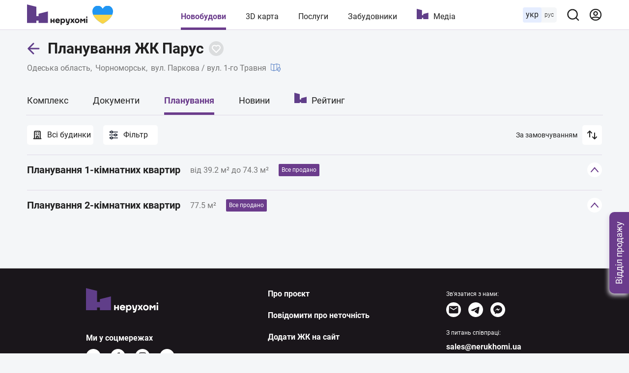

--- FILE ---
content_type: text/html; charset=utf-8
request_url: https://nerukhomi.ua/ukr/n-zhk-parus-chornomorsk/planirovki/
body_size: 72300
content:
<!DOCTYPE html>
<html lang="uk">
<head>
 <meta charset="UTF-8">
 <meta name="viewport" content="width=1250">
 <meta http-equiv="X-UA-Compatible" content="ie=edge">
 <title>Планування і ціни – ЖК Парус в Чорноморськ | Нерухомі</title>
 <meta name="description" content="✔️ Планування квартир ЖК Парус в Чорноморськ. 💲 Актуальні ціни відділу продаж. ✔️ Розташування планувань на 3D карті." />
 <link href="https://nerukhomi.ua/ukr/n-zhk-parus-chornomorsk/planirovki/" rel="canonical" />
<script type="application/ld+json">{"@context":"https://schema.org","@type":"BreadcrumbList","itemListElement":[{"@type":"ListItem","position":1,"item":{"@id":"https://nerukhomi.ua/ukr/","name":"Нерухомі"}},{"@type":"ListItem","position":2,"item":{"@id":"https://nerukhomi.ua/ukr/novostrojki-chornomorsk/","name":"Новобудови Чорноморськ"}},{"@type":"ListItem","position":3,"item":{"@id":"https://nerukhomi.ua/ukr/n-zhk-parus-chornomorsk/","name":"ЖК Парус"}}]} </script><meta property="og:type" content="website" /><meta property="og:title" content="Планування і ціни – ЖК Парус в Чорноморськ | Нерухомі" /><meta property="og:description" content="✔️ Планування квартир ЖК Парус в Чорноморськ. 💲 Актуальні ціни відділу продаж. ✔️ Розташування планувань на 3D карті." /><meta property="og:image" content="https://i.nerukhomi.ua/nerukhomi/planirovki/3408/1/1/p-zhk-parus-chernomorsk-14423.webp?size=640x640" /><meta property="og:image:type" content="image/webp" /><meta property="og:image:width" content="640" /><meta property="og:image:height" content="640" /><meta name="twitter:card" content="summary_large_image" /><meta name="twitter:title" content="Планування і ціни – ЖК Парус в Чорноморськ | Нерухомі" /><meta name="twitter:description" content="✔️ Планування квартир ЖК Парус в Чорноморськ. 💲 Актуальні ціни відділу продаж. ✔️ Розташування планувань на 3D карті." /><meta name="twitter:image" content="https://i.nerukhomi.ua/nerukhomi/planirovki/3408/1/1/p-zhk-parus-chernomorsk-14423.webp?size=640x640" /><meta name="twitter:site" content="@nerukhomi_ua" /><meta property="og:url" content="https://nerukhomi.ua/ukr/n-zhk-parus-chornomorsk/planirovki/" />
 <link rel="preload" as="font" type="font/woff2" crossorigin="anonymous" href="https://fonts.gstatic.com/s/roboto/v20/KFOkCnqEu92Fr1Mu51xMIzIFKw.woff2" />
 <link rel="preload" as="font" type="font/woff2" crossorigin="anonymous" href="https://fonts.gstatic.com/s/roboto/v20/KFOkCnqEu92Fr1Mu51xIIzI.woff2" />
 <link rel="preload" as="font" type="font/woff2" crossorigin="anonymous" href="https://fonts.gstatic.com/s/roboto/v20/KFOmCnqEu92Fr1Mu5mxKOzY.woff2" />
 <link rel="preload" as="font" type="font/woff2" crossorigin="anonymous" href="https://fonts.gstatic.com/s/roboto/v20/KFOmCnqEu92Fr1Mu4mxK.woff2" />
 <link rel="preload" as="font" type="font/woff2" crossorigin="anonymous" href="https://fonts.gstatic.com/s/roboto/v20/KFOlCnqEu92Fr1MmEU9fABc4EsA.woff2" />
 <link rel="preload" as="font" type="font/woff2" crossorigin="anonymous" href="https://fonts.gstatic.com/s/roboto/v20/KFOlCnqEu92Fr1MmEU9fBBc4.woff2" />
 <link rel="preload" as="font" type="font/woff2" crossorigin="anonymous" href="https://fonts.gstatic.com/s/roboto/v20/KFOlCnqEu92Fr1MmWUlfABc4EsA.woff2" />
 <link rel="preload" as="font" type="font/woff2" crossorigin="anonymous" href="https://fonts.gstatic.com/s/roboto/v20/KFOlCnqEu92Fr1MmWUlfBBc4.woff2" />
 <link rel="shortcut icon" href="/assets/img/favicon/favicon.ico" type="image/x-icon" />
 <link rel="apple-touch-icon" sizes="180x180" href="/assets/img/favicon/apple-touch-icon.png">
 <link rel="icon" type="image/png" sizes="32x32" href="/assets/img/favicon/favicon-32x32.png">
 <link rel="icon" type="image/png" sizes="16x16" href="/assets/img/favicon/favicon-16x16.png">
 <link rel="mask-icon" href="/assets/img/favicon/safari-pinned-tab.svg" color="#5603e8">
 <meta name="msapplication-TileColor" content="#da532c">
 <meta name="theme-color" content="#5603e8">
 <meta name="google-site-verification" content="PyX-tbmjasK_WolZLYXP-YHzr14HMRoIN6BmQf1dMwE" />
 <meta property="fb:app_id" content="2475315502723696" />
 <meta name="twitter:dnt" content="on">
 <meta name="format-detection" content="telephone=no">
<link type="text/css" rel="stylesheet" href="https://nerukhomi.ua/assets/desktop/main-0.min.css" />

<!-- Google Tag Manager -->
 <script>
 (function (w, d, s, l, i) {
 w[l] = w[l] || []; w[l].push({
 'gtm.start':
 new Date().getTime(), event: 'gtm.js'
 }); var f = d.getElementsByTagName(s)[0],
 j = d.createElement(s), dl = l != 'dataLayer' ? '&l=' + l : ''; j.async = true; j.src =
 'https://www.googletagmanager.com/gtm.js?id=' + i + dl; f.parentNode.insertBefore(j, f);
 })(window, document, 'script', 'dataLayer', 'GTM-WPCLSVJ');
 </script>
 <!-- End Google Tag Manager -->
</head>
<body>
<!-- Google Tag Manager (noscript) -->
 <noscript>
 <iframe src="https://www.googletagmanager.com/ns.html?id=GTM-WPCLSVJ"
 height="0" width="0" style="display:none;visibility:hidden"></iframe>
 </noscript>
 <!-- End Google Tag Manager (noscript) -->
<script>
 var nerukhomi_platform = 'desktop';
 var nerukhomi_user_sign_in = false;
 var nerukhomi_mapboxToken = 'pk.eyJ1IjoibmVydWtob21pIiwiYSI6ImNtMXFtMGM4MzAxNW0yaXF2c3d4cHRrdWYifQ.hEZ91DuHxnJv0e3OMCLdFw';
 var nerukhomi_mapboxUsername = 'nerukhomi';
 var nerukhomi_mapboxMapStyle = 'cke029sgz10hh19qk3e4x3daa';
 var _Oboz_News_analyticsPageData = {};
 </script>


<header class="header_wrap">
 <div class="header">
 <div class="header_left">
 <a class="header_logo" href="https://nerukhomi.ua/ukr/" title="Нерухомі"></a>
 </div>
 <nav class="header_nav">
 <a class="header_nav_item --active" href=https://nerukhomi.ua/ukr/novostrojki-kiiv/>Новобудови</a>
 <a class="header_nav_item" href="https://nerukhomi.ua/ukr/karta-kiiv/">3D карта</a>
 <a class="header_nav_item" href=https://nerukhomi.ua/ukr/s-proverit-zastroyschika/>Послуги</a>
 <a class="header_nav_item" href="https://nerukhomi.ua/ukr/zastrojshhiki-kiiv/">Забудовники</a>
 <a class="header_nav_item --logo" href="https://nerukhomi.ua/ukr/media/">Медіа</a>
 </nav>
 <div class="header_right">
 <div class="header_languages">
 <span class="header_languages_uk">укр</span>
 <a class="header_languages_ru" href="https://nerukhomi.ua/n-zhk-parus-chernomorsk/planirovki/">рус</a>
 </div>
 <button class="header_searchBtn" type="button" aria-label="Main search panel">
 <svg width="20" height="20" viewBox="0 0 20 20" fill="none" xmlns="http://www.w3.org/2000/svg">
<path d="M19.143 17.9005L15.7316 14.5167C17.0558 12.8656 17.697 10.7699 17.5235 8.6605C17.35 6.55112 16.3749 4.58838 14.7987 3.17587C13.2225 1.76336 11.165 1.00844 9.04933 1.06633C6.93361 1.12423 4.92049 1.99053 3.4239 3.48713C1.9273 4.98372 1.06099 6.99685 1.0031 9.11256C0.945206 11.2283 1.70013 13.2858 3.11264 14.862C4.52515 16.4381 6.48789 17.4133 8.59727 17.5868C10.7066 17.7603 12.8023 17.119 14.4534 15.7948L17.8373 19.1786C17.9227 19.2648 18.0244 19.3332 18.1365 19.3799C18.2485 19.4266 18.3687 19.4506 18.4901 19.4506C18.6115 19.4506 18.7317 19.4266 18.8437 19.3799C18.9558 19.3332 19.0575 19.2648 19.143 19.1786C19.3087 19.0072 19.4014 18.778 19.4014 18.5396C19.4014 18.3011 19.3087 18.072 19.143 17.9005ZM9.29491 15.7948C8.02186 15.7948 6.7774 15.4173 5.7189 14.71C4.6604 14.0028 3.8354 12.9975 3.34822 11.8213C2.86105 10.6452 2.73358 9.351 2.98194 8.10241C3.2303 6.85383 3.84333 5.70692 4.74351 4.80674C5.64369 3.90656 6.79059 3.29353 8.03918 3.04517C9.28777 2.79681 10.582 2.92428 11.7581 3.41145C12.9343 3.89863 13.9395 4.72363 14.6468 5.78213C15.3541 6.84063 15.7316 8.08509 15.7316 9.35814C15.7316 11.0652 15.0534 12.7024 13.8463 13.9095C12.6392 15.1166 11.002 15.7948 9.29491 15.7948Z" fill="#212121"/>
</svg>
</button><div class="header_searchBar_wrap"></div>
<div class="header_searchBar">
 <div class="header_searchBar_form">
 <input type="text" class="header_searchBar_input" placeholder="Пошук по ЖК і забудовнику" />
 <button type="reset" class="header_searchBar_inputReset" aria-label="Reset search bar"></button>
 </div>
 <div class="header_searchBar_dropDown">
 <div class="header_searchBar_itemBox"></div>
<a href="https://nerukhomi.ua/ukr/search/" class="header_searchBar_more">Всі результати</a>
 </div>
</div>
<a href="https://nerukhomi.ua/ukr/user/complexes/" class="header_user">
 <svg width="20" height="20" viewBox="0 0 20 20" fill="none" xmlns="http://www.w3.org/2000/svg">
<path fill-rule="evenodd" clip-rule="evenodd" d="M9.99904 2.38848C5.7953 2.38848 2.3875 5.79628 2.3875 10C2.3875 11.6262 2.89746 13.1332 3.76618 14.37C5.64425 13.4358 7.76135 12.9107 9.99904 12.9107C12.2367 12.9107 14.3538 13.4358 16.2319 14.37C17.1006 13.1332 17.6106 11.6262 17.6106 10C17.6106 5.79628 14.2028 2.38848 9.99904 2.38848ZM17.1254 15.9936C18.489 14.374 19.3106 12.2829 19.3106 10C19.3106 4.85739 15.1417 0.688477 9.99904 0.688477C4.85642 0.688477 0.6875 4.85739 0.6875 10C0.6875 12.283 1.50907 14.374 2.87268 15.9937C2.87939 16.0019 2.88623 16.01 2.8932 16.0179C4.60123 18.0327 7.15079 19.3116 9.99904 19.3116C12.8473 19.3116 15.3968 18.0327 17.1049 16.018C17.1118 16.01 17.1187 16.0019 17.1254 15.9936ZM15.0525 15.692C13.5114 14.9974 11.8012 14.6107 9.99904 14.6107C8.19684 14.6107 6.48668 14.9974 4.94553 15.692C6.28964 16.8862 8.05963 17.6116 9.99904 17.6116C11.9384 17.6116 13.7084 16.8862 15.0525 15.692ZM9.99904 6.14916C8.91076 6.14916 8.02853 7.03139 8.02853 8.11967C8.02853 9.20796 8.91076 10.0902 9.99904 10.0902C11.0873 10.0902 11.9696 9.20796 11.9696 8.11967C11.9696 7.03139 11.0873 6.14916 9.99904 6.14916ZM6.32853 8.11967C6.32853 6.0925 7.97187 4.44916 9.99904 4.44916C12.0262 4.44916 13.6696 6.0925 13.6696 8.11967C13.6696 10.1468 12.0262 11.7902 9.99904 11.7902C7.97187 11.7902 6.32853 10.1468 6.32853 8.11967Z" fill="#6B3C8C"/>
</svg>
</a>
 </div>
 </div>
</header>


 <main class="mainColWrap">
 <div class="mainCol">
 

<script>
 window.dataLayer = window.dataLayer || [];
 window.dataLayer.push({
 'city': 'Чорноморськ',
 'region': 'Одеська область',
 'building_id': '2408',
 'building_name': 'ЖК Парус',
 'building_developer_id': '813',
 'page_type': 'Complex',
 'building_class': 'комфорт',
 'building_tab': 'Planning',
 'platform': 'Desktop',
 'listing_id': '2408'
 });
var nerukhomi_complex_id = 2408;
 var nerukhomi_developer_id = 813;
</script><header class="complexTitle">
 <div class="complexTitle_container">
 <div class="complexTitle_wrap">
 <a href=https://nerukhomi.ua/ukr/novostrojki-chornomorsk/ class="complexTitle_arrowBack">
 <svg width="27" height="28" viewBox="0 0 27 28" fill="none" xmlns="http://www.w3.org/2000/svg">
<path d="M11.9328 25.2605C12.5186 25.8463 13.4684 25.8463 14.0541 25.2605C14.6399 24.6747 14.6399 23.725 14.0541 23.1392L11.9328 25.2605ZM2.78516 13.9915L1.7245 12.9309C1.13871 13.5167 1.13871 14.4664 1.7245 15.0522L2.78516 13.9915ZM14.0541 4.84386C14.6399 4.25808 14.6399 3.30833 14.0541 2.72254C13.4684 2.13676 12.5186 2.13676 11.9328 2.72254L14.0541 4.84386ZM23.7852 15.4915C24.6136 15.4915 25.2852 14.82 25.2852 13.9915C25.2852 13.1631 24.6136 12.4915 23.7852 12.4915V15.4915ZM14.0541 23.1392L3.84582 12.9309L1.7245 15.0522L11.9328 25.2605L14.0541 23.1392ZM3.84582 15.0522L14.0541 4.84386L11.9328 2.72254L1.7245 12.9309L3.84582 15.0522ZM2.78516 15.4915H23.7852V12.4915H2.78516V15.4915Z" fill="#603E89"/>
</svg>
</a>
<h1 class="complexTitle_txt" data-complex-id="2408">
 Планування ЖК Парус
 </h1>


<button type="button" class="buttonFavorite" data-Complex=2408 data-logged="" aria-label="Add to favorites">
 <svg width="30" height="30" viewBox="0 0 30 30" fill="none" xmlns="http://www.w3.org/2000/svg" class="icon_favorite_delete">
<rect x="9" y="10.6146" width="1.84634" height="14.7707" rx="0.92317" transform="rotate(-46.6989 9 10.6146)" fill="#603E89"/>
<rect x="10.6147" y="21.0159" width="1.84634" height="14.7707" rx="0.92317" transform="rotate(-136.699 10.6147 21.0159)" fill="#603E89"/>
</svg>
<svg width="20" height="20" viewBox="0 0 20 20" fill="none" xmlns="http://www.w3.org/2000/svg" class="icon_favorite">
<path fill-rule="evenodd" clip-rule="evenodd" d="M16.364 11.5356L16.364 11.5356L10 17.8995L3.2825 11.182C1.52514 9.42468 1.52514 6.57543 3.2825 4.81807C5.03986 3.06071 7.8891 3.06071 9.64646 4.81807L9.99999 5.1716L10.3536 4.81802C12.1109 3.06066 14.9602 3.06066 16.7175 4.81802C18.4749 6.57538 18.4749 9.42462 16.7175 11.182L16.364 11.5356Z" fill="transparent"/>
<path d="M16.364 11.5356L15.6568 10.8285C15.4693 11.016 15.364 11.2703 15.364 11.5356C15.364 11.8008 15.4693 12.0551 15.6568 12.2427L16.364 11.5356ZM16.364 11.5356L17.0711 12.2427C17.4616 11.8522 17.4616 11.219 17.0711 10.8285L16.364 11.5356ZM10 17.8995L9.2929 18.6067C9.48044 18.7942 9.7348 18.8995 10 18.8995C10.2652 18.8995 10.5196 18.7942 10.7071 18.6067L10 17.8995ZM3.2825 11.182L3.9896 10.4749L3.2825 11.182ZM3.2825 4.81807L3.9896 5.52518L3.2825 4.81807ZM9.64646 4.81807L8.93935 5.52518V5.52518L9.64646 4.81807ZM9.99999 5.1716L9.29288 5.87871C9.68341 6.26923 10.3166 6.26923 10.7071 5.87871L9.99999 5.1716ZM10.3536 4.81802L9.64647 4.11091V4.11091L10.3536 4.81802ZM16.7175 4.81802L17.4246 4.11091L16.7175 4.81802ZM16.7175 11.182L17.4246 11.8891L16.7175 11.182ZM15.6568 12.2427L15.6569 12.2427L17.0711 10.8285L17.0711 10.8285L15.6568 12.2427ZM15.6569 10.8285L9.2929 17.1924L10.7071 18.6067L17.0711 12.2427L15.6569 10.8285ZM10.7071 17.1924L3.9896 10.4749L2.57539 11.8891L9.2929 18.6067L10.7071 17.1924ZM3.9896 10.4749C2.62277 9.10809 2.62277 6.89202 3.9896 5.52518L2.57539 4.11097C0.427507 6.25885 0.427507 9.74126 2.57539 11.8891L3.9896 10.4749ZM3.9896 5.52518C5.35644 4.15834 7.57252 4.15834 8.93935 5.52518L10.3536 4.11097C8.20568 1.96308 4.72327 1.96308 2.57539 4.11097L3.9896 5.52518ZM8.93935 5.52518L9.29288 5.87871L10.7071 4.4645L10.3536 4.11097L8.93935 5.52518ZM10.7071 5.87871L11.0607 5.52513L9.64647 4.11091L9.29288 4.4645L10.7071 5.87871ZM11.0607 5.52513C12.4275 4.15829 14.6436 4.15829 16.0104 5.52513L17.4246 4.11091C15.2768 1.96303 11.7943 1.96303 9.64647 4.11091L11.0607 5.52513ZM16.0104 5.52513C17.3773 6.89196 17.3773 9.10804 16.0104 10.4749L17.4246 11.8891C19.5725 9.7412 19.5725 6.2588 17.4246 4.11091L16.0104 5.52513ZM16.0104 10.4749L15.6568 10.8285L17.0711 12.2427L17.4246 11.8891L16.0104 10.4749Z" fill="#fff"/>
</svg>
</button>

 </div>
<a href="https://nerukhomi.ua/ukr/novostrojki-odeska-oblast/" class="complexTitle_location --link">Одеська область</a>
 <a href="https://nerukhomi.ua/ukr/novostrojki-chornomorsk/" class="complexTitle_location --link">Чорноморськ</a>
 <p class="complexTitle_location">
 вул. Паркова / вул. 1-го Травня
 <a href="https://nerukhomi.ua/ukr/karta-chornomorsk/?complex_id=2408#14.5/46.296253434015085/30.658751413666693/0/25" class="complexTitle_linkToMap">
 <svg width="20" height="20" viewBox="0 0 20 20" fill="none" xmlns="http://www.w3.org/2000/svg">
<path d="M18.3333 9.63075V3.75036C18.3333 3.56442 18.21 3.40083 18.031 3.34958L12.1977 1.6829C12.1218 1.66153 12.0428 1.66185 11.969 1.6829L6.25 3.31692L0.531016 1.6829C0.405703 1.64751 0.269766 1.67231 0.165625 1.75087C0.0614453 1.82981 0 1.9531 0 2.08372V14.5837C0 14.7697 0.123281 14.9333 0.302344 14.9845L6.13566 16.6512C6.17309 16.6618 6.21176 16.667 6.25 16.667C6.28871 16.667 6.32723 16.6618 6.36434 16.6512L12.0833 15.0172L14.6807 15.7592C15.4044 16.9408 16.1795 17.9663 16.3359 18.1705C16.4148 18.2734 16.5369 18.3337 16.6667 18.3337C16.7965 18.3337 16.9186 18.2734 16.9975 18.1705C17.3047 17.7693 20 14.2033 20 12.5004C20 11.2722 19.3248 10.209 18.3333 9.63075ZM5.83332 15.6978L0.83332 14.2696V2.6363L5.83332 4.06454V15.6978ZM11.6667 14.2693L6.66668 15.6979V4.06481L11.6667 2.63622V14.2693ZM12.5 14.2696V2.6363L17.5 4.06454V9.28544C17.2321 9.21579 16.9561 9.16708 16.6667 9.16708C14.8287 9.16708 13.3334 10.6624 13.3334 12.5004C13.3334 13.0883 13.6574 13.8987 14.0907 14.7239L12.5 14.2696ZM16.6667 17.2196C15.7507 15.9595 14.1667 13.5612 14.1667 12.5004C14.1667 11.1218 15.2881 10.0004 16.6667 10.0004C18.0453 10.0004 19.1667 11.1218 19.1667 12.5004C19.1667 13.5612 17.5826 15.9595 16.6667 17.2196Z" fill="black"/>
<path d="M16.6663 11.667C16.207 11.667 15.833 12.0409 15.833 12.5003C15.833 12.9597 16.207 13.3336 16.6663 13.3336C17.1257 13.3336 17.4996 12.9597 17.4996 12.5003C17.4996 12.0409 17.1257 11.667 16.6663 11.667ZM16.6667 12.5003C16.6667 12.5003 16.6663 12.4999 16.6663 12.4995L17.083 12.5003H16.6667Z" fill="black"/>
</svg>
</a>
 </p>
 </div>
</header>
<nav class="complexNav">
 <div class="complexNav_wrap">
 <a href="https://nerukhomi.ua/ukr/n-zhk-parus-chornomorsk/" class="complexNav_item">Комплекс</a>
<a href="https://nerukhomi.ua/ukr/n-zhk-parus-chornomorsk/dokumenty/" class="complexNav_item">Документи</a>
<a href="https://nerukhomi.ua/ukr/n-zhk-parus-chornomorsk/planirovki/" class="complexNav_item --active">Планування</a><a href="https://nerukhomi.ua/ukr/n-zhk-parus-chornomorsk/news/" class="complexNav_item">Новини</a>
<a href="https://nerukhomi.ua/ukr/n-zhk-parus-chornomorsk/rejting/" class="complexNav_item --ratings">Рейтинг</a>
 </div>
</nav><div class="salesDepartmentContacts_Wrap" data-page="Planning"">
 <button class="salesDepartmentContacts_openBtn">
 <span class="salesDepartmentContacts_openBtnText">
 Відділ продажу
 </span>
 </button>
 <div class="salesDepartmentContacts --hide">
 <button class="salesDepartmentContacts_closeBtn" aria-label="Close Contact">
 <svg width="26" height="26" viewBox="0 0 26 26" fill="none" xmlns="http://www.w3.org/2000/svg" class="icon-close">
 <rect x="4.51471" y="20.071" width="22" height="2" rx="1" transform="rotate(-45 4.51471 20.071)" fill="white"/>
 <rect x="5.92892" y="4.51477" width="22" height="2" rx="1" transform="rotate(45 5.92892 4.51477)" fill="white"/>
</svg>
</button>
 <p class="salesDepartmentContacts_title">ЖК Парус</p>
 <div class="salesDepartmentContacts_btnsWrap">
 <a href="http://parus.org.ua/?utm_source=nerukhomi-complex&amp;utm_medium=referral&amp;utm_campaign=nerukhomi" rel="nofollow" target="_blank" class="salesDepartmentContacts_btn --site" title="Офіційний сайт">
 Cайт ЖК 
 <svg width="24" height="24" viewBox="0 0 24 24" fill="none" xmlns="http://www.w3.org/2000/svg">
<path d="M19 19H5V5H12V3H5C3.895 3 3 3.895 3 5V19C3 20.105 3.895 21 5 21H19C20.105 21 21 20.105 21 19V12H19V19ZM14 3V5H17.585L7.755 14.83L9.17 16.245L19 6.415V10H21V3H14Z" fill="white"/>
</svg>
</a>
 </div>
 </div>
</div><div class="filterPlannings" data-complex-id="2408">
 <div class="filterPlannings_houses">
 <button class="filterPlannings_btn --housesCurrent">
 <svg width="20" height="20" viewBox="0 0 20 20" fill="none" xmlns="http://www.w3.org/2000/svg">
<path d="M15.8333 17.5V4.16667C15.8333 3.24619 15.0871 2.5 14.1667 2.5H5.83333C4.91286 2.5 4.16667 3.24619 4.16667 4.16667V17.5M15.8333 17.5L17.5 17.5M15.8333 17.5H11.6667M4.16667 17.5L2.5 17.5M4.16667 17.5H8.33333M7.5 5.83331H8.33333M7.5 9.16665H8.33333M11.6667 5.83331H12.5M11.6667 9.16665H12.5M8.33333 17.5V13.3333C8.33333 12.8731 8.70643 12.5 9.16667 12.5H10.8333C11.2936 12.5 11.6667 12.8731 11.6667 13.3333V17.5M8.33333 17.5H11.6667" stroke="#212121" stroke-width="2" stroke-linecap="round" stroke-linejoin="round"/>
</svg>
Всі будинки
 </button>
 <div class="filterPlannings_dropdown --housesCurrent">
 <div class="filterPlannings_dropdown_header">
 <button class="filterPlannings_headerBtnBack" aria-label="Back">
 <svg width="20" height="20" viewBox="0 0 20 20" fill="none" xmlns="http://www.w3.org/2000/svg">
<path d="M19.3771 9.43977H2.04183L7.2278 4.27373C7.47138 4.03016 7.47138 3.63584 7.2278 3.39289C6.98422 3.14931 6.58991 3.14931 6.34695 3.39289L0.179887 9.55938C-0.0599624 9.79923 -0.0599624 10.2004 0.179887 10.4402L6.347 16.6074C6.59058 16.8509 6.9849 16.8509 7.22785 16.6074C7.47143 16.3638 7.47143 15.9695 7.22785 15.7265L2.04183 10.6856H19.377C19.7209 10.6856 19.9999 10.4065 19.9999 10.0627C19.9999 9.71887 19.7209 9.43977 19.3771 9.43977Z" fill="#6B3C8C"/>
</svg>
</button>
 <div class="filterPlannings_headerTitleWrap">
 <p class="filterPlannings_headerTitle"><svg width="20" height="20" viewBox="0 0 20 20" fill="none" xmlns="http://www.w3.org/2000/svg">
<path d="M15.8333 17.5V4.16667C15.8333 3.24619 15.0871 2.5 14.1667 2.5H5.83333C4.91286 2.5 4.16667 3.24619 4.16667 4.16667V17.5M15.8333 17.5L17.5 17.5M15.8333 17.5H11.6667M4.16667 17.5L2.5 17.5M4.16667 17.5H8.33333M7.5 5.83331H8.33333M7.5 9.16665H8.33333M11.6667 5.83331H12.5M11.6667 9.16665H12.5M8.33333 17.5V13.3333C8.33333 12.8731 8.70643 12.5 9.16667 12.5H10.8333C11.2936 12.5 11.6667 12.8731 11.6667 13.3333V17.5M8.33333 17.5H11.6667" stroke="#212121" stroke-width="2" stroke-linecap="round" stroke-linejoin="round"/>
</svg>
 Всі будинки</p>
 <button class="filterPlannings_dropdownClear">Очистити</button>
 </div>
 </div>
 <div class="filterPlannings_dropdown_wrap">
 <div class="filterPlannings_dropdown_itemWrap">
 <button type="button" class="filterPlannings_dropdown_itemStage" title="2 квартал 2018">2 квартал 2018</button>
 <div class="filterPlannings_dropdown_itemBuildingWrap">
 <button type="button" class="filterPlannings_dropdown_itemBuilding" title="1 будинок (секція 1)" data-building="5004">1 будинок (секція 1)</button>
 </div>
 </div>
 <div class="filterPlannings_dropdown_itemWrap">
 <button type="button" class="filterPlannings_dropdown_itemStage" title="3 квартал 2018">3 квартал 2018</button>
 <div class="filterPlannings_dropdown_itemBuildingWrap">
 <button type="button" class="filterPlannings_dropdown_itemBuilding" title="2 будинок (секція 2)" data-building="5005">2 будинок (секція 2)</button>
 </div>
 </div>
 <div class="filterPlannings_dropdown_itemWrap">
 <button type="button" class="filterPlannings_dropdown_itemStage" title="3 квартал 2021">3 квартал 2021</button>
 <div class="filterPlannings_dropdown_itemBuildingWrap">
 <button type="button" class="filterPlannings_dropdown_itemBuilding" title="2 будинок (секція 3, 4)" data-building="5006">2 будинок (секція 3, 4)</button>
 </div>
 </div>
 <div class="filterPlannings_dropdown_itemWrap">
 <button type="button" class="filterPlannings_dropdown_itemStage" title="4 квартал 2021">4 квартал 2021</button>
 <div class="filterPlannings_dropdown_itemBuildingWrap">
 <button type="button" class="filterPlannings_dropdown_itemBuilding" title="1 будинок (секція 11)" data-building="5007">1 будинок (секція 11)</button>
 </div>
 </div>
 </div>
 <div class="filterPlannings_dropdown_footer">
 <button class="filterPlannings_dropdownClear">Очистити</button>
 <button class="filterPlannings_dropdownShow">Показати</button>
 </div>
 </div>
 </div>
 <div class="filterPlannings_filter">
 <button class="filterPlannings_btn --filter">
 <svg width="20" height="20" viewBox="0 0 20 20" fill="none" xmlns="http://www.w3.org/2000/svg">
<path d="M16 10L18 10M16 10C16 8.89543 15.1046 8 14 8C12.8954 8 12 8.89543 12 10M16 10C16 11.1046 15.1046 12 14 12C12.8954 12 12 11.1046 12 10M4 4C4 5.10457 4.89543 6 6 6C7.10457 6 8 5.10457 8 4M4 4C4 2.89543 4.89543 2 6 2C7.10457 2 8 2.89543 8 4M4 4L2 4M8 4L18 4M12 10L2 10M4 16C4 17.1046 4.89543 18 6 18C7.10457 18 8 17.1046 8 16M4 16C4 14.8954 4.89543 14 6 14C7.10457 14 8 14.8954 8 16M4 16L2 16M8 16L18 16" stroke="#111827" stroke-width="1.7" stroke-linecap="round" stroke-linejoin="round"/>
</svg>
Фільтр
 </button>
 <div class="filterPlannings_dropdown --filter">
 <div class="filterPlannings_dropdown_header">
 <button class="filterPlannings_headerBtnBack" aria-label="Back">
 <svg width="20" height="20" viewBox="0 0 20 20" fill="none" xmlns="http://www.w3.org/2000/svg">
<path d="M19.3771 9.43977H2.04183L7.2278 4.27373C7.47138 4.03016 7.47138 3.63584 7.2278 3.39289C6.98422 3.14931 6.58991 3.14931 6.34695 3.39289L0.179887 9.55938C-0.0599624 9.79923 -0.0599624 10.2004 0.179887 10.4402L6.347 16.6074C6.59058 16.8509 6.9849 16.8509 7.22785 16.6074C7.47143 16.3638 7.47143 15.9695 7.22785 15.7265L2.04183 10.6856H19.377C19.7209 10.6856 19.9999 10.4065 19.9999 10.0627C19.9999 9.71887 19.7209 9.43977 19.3771 9.43977Z" fill="#6B3C8C"/>
</svg>
</button>
 <div class="filterPlannings_headerTitleWrap">
 <p class="filterPlannings_headerTitle"><svg width="20" height="20" viewBox="0 0 20 20" fill="none" xmlns="http://www.w3.org/2000/svg">
<path d="M16 10L18 10M16 10C16 8.89543 15.1046 8 14 8C12.8954 8 12 8.89543 12 10M16 10C16 11.1046 15.1046 12 14 12C12.8954 12 12 11.1046 12 10M4 4C4 5.10457 4.89543 6 6 6C7.10457 6 8 5.10457 8 4M4 4C4 2.89543 4.89543 2 6 2C7.10457 2 8 2.89543 8 4M4 4L2 4M8 4L18 4M12 10L2 10M4 16C4 17.1046 4.89543 18 6 18C7.10457 18 8 17.1046 8 16M4 16C4 14.8954 4.89543 14 6 14C7.10457 14 8 14.8954 8 16M4 16L2 16M8 16L18 16" stroke="#111827" stroke-width="1.7" stroke-linecap="round" stroke-linejoin="round"/>
</svg>
 Фільтр</p>
 <button class="filterPlannings_dropdownClear">Очистити</button>
 </div>
 </div>
 <div class="filterPlannings_option --roominess">
 <p class="filterPlannings_option_txt">Кількість кімнат</p>
 <div class="filterPlannings_optionWr">
 <button type="button" class="filterPlannings_property --roominess">1</button>
 <button type="button" class="filterPlannings_property --roominess">2</button>
 <button type="button" class="filterPlannings_property --roominess --disabled">3</button>
 <button type="button" class="filterPlannings_property --roominess --disabled">4+</button>
 <button type="button" class="filterPlannings_property --disabled" id="twoLevels">Дворівневі</button>
 </div>
 </div>
 <div class="filterPlannings_option --squares">
 <p class="filterPlannings_option_txt">Площа (м²)</p>
 <div class="filterPlannings_optionWr">
 <div class="filterPlannings_inputWr --min" data-input-before="від">
 <input type="number" class="filterPlannings_input --square_min" onkeypress="return event.charCode>= 48">
 </div>
 <div class="filterPlannings_inputWr --max">
 <input type="number" class="filterPlannings_input --square_max" onkeypress="return event.charCode>= 48">
 </div>
 </div>
 </div>
 <div class="filterPlannings_option --type">
 <p class="filterPlannings_option_txt">Тип</p>
 <div class="filterPlannings_optionWr">
 <button type="button" class="filterPlannings_property --type --active">Всі</button>
 <button type="button" class="filterPlannings_property --type" data-type="flat">Квартири</button>
 <button type="button" class="filterPlannings_property --type --disabled" data-type="apartment">Апартаменти</button>
 </div>
 </div>
 <div class="filterPlannings_dropdown_footer">
 <button class="filterPlannings_dropdownClear">Очистити</button>
 <button class="filterPlannings_dropdownShow">Показати</button>
 </div>
 </div>
 </div>
 <div class="filterPlannings_sorting">
 <p class="filterPlannings_sortingCurrent">За замовчуванням</p>
 <button class="filterPlannings_btn --sorting" aria-label="Sorting">
 <svg width="20" height="20" viewBox="0 0 20 20" fill="none" xmlns="http://www.w3.org/2000/svg">
<path d="M5 14V2M5 2L1 6M5 2L9 6M15 6V18M15 18L19 14M15 18L11 14" stroke="#212121" stroke-width="2" stroke-linecap="round" stroke-linejoin="round"/>
</svg>
</button>
 <div class="filterPlannings_dropdown --sorting">
 <div class="filterPlannings_dropdown_header">
 <button class="filterPlannings_headerBtnBack" aria-label="Back">
 <svg width="20" height="20" viewBox="0 0 20 20" fill="none" xmlns="http://www.w3.org/2000/svg">
<path d="M19.3771 9.43977H2.04183L7.2278 4.27373C7.47138 4.03016 7.47138 3.63584 7.2278 3.39289C6.98422 3.14931 6.58991 3.14931 6.34695 3.39289L0.179887 9.55938C-0.0599624 9.79923 -0.0599624 10.2004 0.179887 10.4402L6.347 16.6074C6.59058 16.8509 6.9849 16.8509 7.22785 16.6074C7.47143 16.3638 7.47143 15.9695 7.22785 15.7265L2.04183 10.6856H19.377C19.7209 10.6856 19.9999 10.4065 19.9999 10.0627C19.9999 9.71887 19.7209 9.43977 19.3771 9.43977Z" fill="#6B3C8C"/>
</svg>
</button>
 <div class="filterPlannings_headerTitleWrap">
 <p class="filterPlannings_headerTitle"><svg width="20" height="20" viewBox="0 0 20 20" fill="none" xmlns="http://www.w3.org/2000/svg">
<path d="M5 14V2M5 2L1 6M5 2L9 6M15 6V18M15 18L19 14M15 18L11 14" stroke="#212121" stroke-width="2" stroke-linecap="round" stroke-linejoin="round"/>
</svg>
 Сортувати</p>
 </div>
 </div>
 <button type="button" class="filterPlannings_sortingItem --current">За замовчуванням</button>
 <button type="button" class="filterPlannings_sortingItem" data-sorting="false">за ціною за м² (спочатку дешевше)</button>
 <button type="button" class="filterPlannings_sortingItem" data-sorting="true">за ціною за м² (спочатку дорожче)</button>
 </div>
 </div>
</div>
<div id="planningsList" data-logged="">
 
<section class="gridPlanning --closed" id=rooms1>
 <header class="gridPlanning_header">
 <div class="gridPlanning_titleWrap">
 <h2 class="gridPlanning_title">Планування 1-кімнатних квартир</h2>
 <p class="gridPlanning_square">від 39.2 м² до 74.3 м²</p>
 <span class="gridPlanning_allSold">Все продано</span>
 </div>
 <button class="gridPlanning_btn" aria-label="Plannings group">
 <svg width="16" height="12" viewBox="0 0 16 12" fill="none" xmlns="http://www.w3.org/2000/svg">
<path d="M8.65865 2.75415L9.31731 2.00171L8 0.496819L7.34135 1.24926L8.65865 2.75415ZM0.342167 9.2451C-0.0215981 9.66066 -0.0215985 10.3344 0.342167 10.75C0.705932 11.1656 1.29571 11.1656 1.65948 10.75L0.342167 9.2451ZM7.34135 1.24926L0.342167 9.2451L1.65948 10.75L8.65865 2.75415L7.34135 1.24926Z" fill="#6B3C8C"/>
<path d="M7.34135 2.75226L6.68269 1.99982L8 0.494927L8.65865 1.24737L7.34135 2.75226ZM15.6578 9.24321C16.0216 9.65877 16.0216 10.3325 15.6578 10.7481C15.2941 11.1637 14.7043 11.1637 14.3405 10.7481L15.6578 9.24321ZM8.65865 1.24737L15.6578 9.24321L14.3405 10.7481L7.34135 2.75226L8.65865 1.24737Z" fill="#6B3C8C"/>
</svg>
</button>
 </header> <div class="gridPlanning_itemList">
<article class="gridPlanning_itemWrap">
 <a href=https://nerukhomi.ua/ukr/n-zhk-parus-chornomorsk/planirovki/14397/ class="gridPlanning_item --soldOut">
 <p class="gridPlanning_itemSquare">
 <svg width="20" height="20" viewBox="0 0 20 20" fill="none" xmlns="http://www.w3.org/2000/svg">
<path d="M15.0645 1C16.1335 1 17 1.85279 17 2.90476L17 16.2381C17 17.2901 16.1335 18.1429 15.0645 18.1429L4.41936 18.1429C3.35042 18.1429 2 17.2901 2 16.2381L2 2.90476C2 1.85279 3.35042 0.999999 4.41936 0.999999L15.0645 1Z" stroke="#212121" stroke-width="2" stroke-linecap="round" stroke-linejoin="round"/>
<path d="M11.1394 11.6696C11.1394 11.3472 11.0033 11.1017 10.7311 10.933C10.464 10.7644 10.0179 10.6156 9.39289 10.4866C8.76789 10.3576 8.24622 10.1939 7.82787 9.99551C6.91053 9.559 6.45186 8.92656 6.45186 8.09819C6.45186 7.40375 6.74924 6.82339 7.344 6.35712C7.93876 5.89085 8.69481 5.65771 9.61215 5.65771C10.59 5.65771 11.3788 5.89581 11.9786 6.372C12.5834 6.84819 12.8858 7.46575 12.8858 8.22468H11.0486C11.0486 7.87746 10.9176 7.58976 10.6555 7.36158C10.3934 7.12845 10.0456 7.01188 9.61215 7.01188C9.20892 7.01188 8.87878 7.10365 8.62172 7.28718C8.36971 7.47071 8.2437 7.71625 8.2437 8.02379C8.2437 8.30156 8.36215 8.51734 8.59904 8.67111C8.83594 8.82488 9.31477 8.98113 10.0355 9.13986C10.7563 9.29363 11.3208 9.47964 11.7291 9.69789C12.1424 9.91119 12.4473 10.1691 12.6439 10.4717C12.8455 10.7743 12.9463 11.1413 12.9463 11.5729C12.9463 12.2971 12.6414 12.8849 12.0315 13.3363C11.4216 13.7827 10.6227 14.0059 9.63483 14.0059C8.96447 14.0059 8.36719 13.8869 7.84299 13.6488C7.3188 13.4107 6.91053 13.0833 6.6182 12.6666C6.32586 12.25 6.17969 11.8011 6.17969 11.3199H7.96396C7.98916 11.7465 8.15297 12.0764 8.45539 12.3095C8.75781 12.5377 9.15852 12.6518 9.65751 12.6518C10.1414 12.6518 10.5093 12.5625 10.7613 12.3839C11.0134 12.2004 11.1394 11.9623 11.1394 11.6696Z" fill="#212121"/>
</svg>
39.2 м<sup>2</sup>
 </p>
 <img data-lazy-srcset=https://i.nerukhomi.ua/nerukhomi/planirovki/3408/1/1/p-zhk-parus-chernomorsk-14397.webp?size=300x300 src=https://i.nerukhomi.ua/nerukhomi/planirovki/3408/1/1/p-zhk-parus-chernomorsk-14397.webp?size=300x300 srcset="/assets/img/lazybg.png" alt="1-39.2" class="gridPlanning_img">
 <footer class="gridPlanning_itemInfoWr">
 <div class="gridPlanning_itemInfo">
 <p class="gridPlanning_buildingNumber">1 будинок (секція 1)</p>
 <p class="gridPlanning_status">
2 квартал 2018 </p>
 </div>
 <div class="gridPlanning_itemInfo">
 <p class="gridPlanning_priceText">Ціна</p>
 <p class="gridPlanning_priceValue --noInfo">невідомо</p>
 </div>
 </footer>
 </a>
 </article>
 <article class="gridPlanning_itemWrap">
 <a href=https://nerukhomi.ua/ukr/n-zhk-parus-chornomorsk/planirovki/14411/ class="gridPlanning_item --soldOut">
 <p class="gridPlanning_itemSquare">
 <svg width="20" height="20" viewBox="0 0 20 20" fill="none" xmlns="http://www.w3.org/2000/svg">
<path d="M15.0645 1C16.1335 1 17 1.85279 17 2.90476L17 16.2381C17 17.2901 16.1335 18.1429 15.0645 18.1429L4.41936 18.1429C3.35042 18.1429 2 17.2901 2 16.2381L2 2.90476C2 1.85279 3.35042 0.999999 4.41936 0.999999L15.0645 1Z" stroke="#212121" stroke-width="2" stroke-linecap="round" stroke-linejoin="round"/>
<path d="M11.1394 11.6696C11.1394 11.3472 11.0033 11.1017 10.7311 10.933C10.464 10.7644 10.0179 10.6156 9.39289 10.4866C8.76789 10.3576 8.24622 10.1939 7.82787 9.99551C6.91053 9.559 6.45186 8.92656 6.45186 8.09819C6.45186 7.40375 6.74924 6.82339 7.344 6.35712C7.93876 5.89085 8.69481 5.65771 9.61215 5.65771C10.59 5.65771 11.3788 5.89581 11.9786 6.372C12.5834 6.84819 12.8858 7.46575 12.8858 8.22468H11.0486C11.0486 7.87746 10.9176 7.58976 10.6555 7.36158C10.3934 7.12845 10.0456 7.01188 9.61215 7.01188C9.20892 7.01188 8.87878 7.10365 8.62172 7.28718C8.36971 7.47071 8.2437 7.71625 8.2437 8.02379C8.2437 8.30156 8.36215 8.51734 8.59904 8.67111C8.83594 8.82488 9.31477 8.98113 10.0355 9.13986C10.7563 9.29363 11.3208 9.47964 11.7291 9.69789C12.1424 9.91119 12.4473 10.1691 12.6439 10.4717C12.8455 10.7743 12.9463 11.1413 12.9463 11.5729C12.9463 12.2971 12.6414 12.8849 12.0315 13.3363C11.4216 13.7827 10.6227 14.0059 9.63483 14.0059C8.96447 14.0059 8.36719 13.8869 7.84299 13.6488C7.3188 13.4107 6.91053 13.0833 6.6182 12.6666C6.32586 12.25 6.17969 11.8011 6.17969 11.3199H7.96396C7.98916 11.7465 8.15297 12.0764 8.45539 12.3095C8.75781 12.5377 9.15852 12.6518 9.65751 12.6518C10.1414 12.6518 10.5093 12.5625 10.7613 12.3839C11.0134 12.2004 11.1394 11.9623 11.1394 11.6696Z" fill="#212121"/>
</svg>
40.3 м<sup>2</sup>
 </p>
 <img data-lazy-srcset=https://i.nerukhomi.ua/nerukhomi/planirovki/3408/1/1/p-zhk-parus-chernomorsk-14411.webp?size=300x300 src=https://i.nerukhomi.ua/nerukhomi/planirovki/3408/1/1/p-zhk-parus-chernomorsk-14411.webp?size=300x300 srcset="/assets/img/lazybg.png" alt="1-40.28" class="gridPlanning_img">
 <footer class="gridPlanning_itemInfoWr">
 <div class="gridPlanning_itemInfo">
 <p class="gridPlanning_buildingNumber">2 будинок (секція 2)</p>
 <p class="gridPlanning_status">
3 квартал 2018 </p>
 </div>
 <div class="gridPlanning_itemInfo">
 <p class="gridPlanning_priceText">Ціна</p>
 <p class="gridPlanning_priceValue --noInfo">невідомо</p>
 </div>
 </footer>
 </a>
 </article>
 <article class="gridPlanning_itemWrap">
 <a href=https://nerukhomi.ua/ukr/n-zhk-parus-chornomorsk/planirovki/14412/ class="gridPlanning_item --soldOut">
 <p class="gridPlanning_itemSquare">
 <svg width="20" height="20" viewBox="0 0 20 20" fill="none" xmlns="http://www.w3.org/2000/svg">
<path d="M15.0645 1C16.1335 1 17 1.85279 17 2.90476L17 16.2381C17 17.2901 16.1335 18.1429 15.0645 18.1429L4.41936 18.1429C3.35042 18.1429 2 17.2901 2 16.2381L2 2.90476C2 1.85279 3.35042 0.999999 4.41936 0.999999L15.0645 1Z" stroke="#212121" stroke-width="2" stroke-linecap="round" stroke-linejoin="round"/>
<path d="M11.1394 11.6696C11.1394 11.3472 11.0033 11.1017 10.7311 10.933C10.464 10.7644 10.0179 10.6156 9.39289 10.4866C8.76789 10.3576 8.24622 10.1939 7.82787 9.99551C6.91053 9.559 6.45186 8.92656 6.45186 8.09819C6.45186 7.40375 6.74924 6.82339 7.344 6.35712C7.93876 5.89085 8.69481 5.65771 9.61215 5.65771C10.59 5.65771 11.3788 5.89581 11.9786 6.372C12.5834 6.84819 12.8858 7.46575 12.8858 8.22468H11.0486C11.0486 7.87746 10.9176 7.58976 10.6555 7.36158C10.3934 7.12845 10.0456 7.01188 9.61215 7.01188C9.20892 7.01188 8.87878 7.10365 8.62172 7.28718C8.36971 7.47071 8.2437 7.71625 8.2437 8.02379C8.2437 8.30156 8.36215 8.51734 8.59904 8.67111C8.83594 8.82488 9.31477 8.98113 10.0355 9.13986C10.7563 9.29363 11.3208 9.47964 11.7291 9.69789C12.1424 9.91119 12.4473 10.1691 12.6439 10.4717C12.8455 10.7743 12.9463 11.1413 12.9463 11.5729C12.9463 12.2971 12.6414 12.8849 12.0315 13.3363C11.4216 13.7827 10.6227 14.0059 9.63483 14.0059C8.96447 14.0059 8.36719 13.8869 7.84299 13.6488C7.3188 13.4107 6.91053 13.0833 6.6182 12.6666C6.32586 12.25 6.17969 11.8011 6.17969 11.3199H7.96396C7.98916 11.7465 8.15297 12.0764 8.45539 12.3095C8.75781 12.5377 9.15852 12.6518 9.65751 12.6518C10.1414 12.6518 10.5093 12.5625 10.7613 12.3839C11.0134 12.2004 11.1394 11.9623 11.1394 11.6696Z" fill="#212121"/>
</svg>
40.6 м<sup>2</sup>
 </p>
 <img data-lazy-srcset=https://i.nerukhomi.ua/nerukhomi/planirovki/3408/1/1/p-zhk-parus-chernomorsk-14412.webp?size=300x300 src=https://i.nerukhomi.ua/nerukhomi/planirovki/3408/1/1/p-zhk-parus-chernomorsk-14412.webp?size=300x300 srcset="/assets/img/lazybg.png" alt="1-40.57" class="gridPlanning_img">
 <footer class="gridPlanning_itemInfoWr">
 <div class="gridPlanning_itemInfo">
 <p class="gridPlanning_buildingNumber">2 будинок (секція 2)</p>
 <p class="gridPlanning_status">
3 квартал 2018 </p>
 </div>
 <div class="gridPlanning_itemInfo">
 <p class="gridPlanning_priceText">Ціна</p>
 <p class="gridPlanning_priceValue --noInfo">невідомо</p>
 </div>
 </footer>
 </a>
 </article>
 <article class="gridPlanning_itemWrap">
 <a href=https://nerukhomi.ua/ukr/n-zhk-parus-chornomorsk/planirovki/14415/ class="gridPlanning_item --soldOut">
 <p class="gridPlanning_itemSquare">
 <svg width="20" height="20" viewBox="0 0 20 20" fill="none" xmlns="http://www.w3.org/2000/svg">
<path d="M15.0645 1C16.1335 1 17 1.85279 17 2.90476L17 16.2381C17 17.2901 16.1335 18.1429 15.0645 18.1429L4.41936 18.1429C3.35042 18.1429 2 17.2901 2 16.2381L2 2.90476C2 1.85279 3.35042 0.999999 4.41936 0.999999L15.0645 1Z" stroke="#212121" stroke-width="2" stroke-linecap="round" stroke-linejoin="round"/>
<path d="M11.1394 11.6696C11.1394 11.3472 11.0033 11.1017 10.7311 10.933C10.464 10.7644 10.0179 10.6156 9.39289 10.4866C8.76789 10.3576 8.24622 10.1939 7.82787 9.99551C6.91053 9.559 6.45186 8.92656 6.45186 8.09819C6.45186 7.40375 6.74924 6.82339 7.344 6.35712C7.93876 5.89085 8.69481 5.65771 9.61215 5.65771C10.59 5.65771 11.3788 5.89581 11.9786 6.372C12.5834 6.84819 12.8858 7.46575 12.8858 8.22468H11.0486C11.0486 7.87746 10.9176 7.58976 10.6555 7.36158C10.3934 7.12845 10.0456 7.01188 9.61215 7.01188C9.20892 7.01188 8.87878 7.10365 8.62172 7.28718C8.36971 7.47071 8.2437 7.71625 8.2437 8.02379C8.2437 8.30156 8.36215 8.51734 8.59904 8.67111C8.83594 8.82488 9.31477 8.98113 10.0355 9.13986C10.7563 9.29363 11.3208 9.47964 11.7291 9.69789C12.1424 9.91119 12.4473 10.1691 12.6439 10.4717C12.8455 10.7743 12.9463 11.1413 12.9463 11.5729C12.9463 12.2971 12.6414 12.8849 12.0315 13.3363C11.4216 13.7827 10.6227 14.0059 9.63483 14.0059C8.96447 14.0059 8.36719 13.8869 7.84299 13.6488C7.3188 13.4107 6.91053 13.0833 6.6182 12.6666C6.32586 12.25 6.17969 11.8011 6.17969 11.3199H7.96396C7.98916 11.7465 8.15297 12.0764 8.45539 12.3095C8.75781 12.5377 9.15852 12.6518 9.65751 12.6518C10.1414 12.6518 10.5093 12.5625 10.7613 12.3839C11.0134 12.2004 11.1394 11.9623 11.1394 11.6696Z" fill="#212121"/>
</svg>
43.0 м<sup>2</sup>
 </p>
 <img data-lazy-srcset=https://i.nerukhomi.ua/nerukhomi/planirovki/3408/1/1/p-zhk-parus-chernomorsk-14415.webp?size=300x300 src=https://i.nerukhomi.ua/nerukhomi/planirovki/3408/1/1/p-zhk-parus-chernomorsk-14415.webp?size=300x300 srcset="/assets/img/lazybg.png" alt="1-42.97" class="gridPlanning_img">
 <footer class="gridPlanning_itemInfoWr">
 <div class="gridPlanning_itemInfo">
 <p class="gridPlanning_buildingNumber">2 будинок (секція 3, 4)</p>
 <p class="gridPlanning_status">
3 квартал 2021 </p>
 </div>
 <div class="gridPlanning_itemInfo">
 <p class="gridPlanning_priceText">Ціна</p>
 <p class="gridPlanning_priceValue --noInfo">невідомо</p>
 </div>
 </footer>
 </a>
 </article>
 <article class="gridPlanning_itemWrap">
 <a href=https://nerukhomi.ua/ukr/n-zhk-parus-chornomorsk/planirovki/14420/ class="gridPlanning_item --soldOut">
 <p class="gridPlanning_itemSquare">
 <svg width="20" height="20" viewBox="0 0 20 20" fill="none" xmlns="http://www.w3.org/2000/svg">
<path d="M15.0645 1C16.1335 1 17 1.85279 17 2.90476L17 16.2381C17 17.2901 16.1335 18.1429 15.0645 18.1429L4.41936 18.1429C3.35042 18.1429 2 17.2901 2 16.2381L2 2.90476C2 1.85279 3.35042 0.999999 4.41936 0.999999L15.0645 1Z" stroke="#212121" stroke-width="2" stroke-linecap="round" stroke-linejoin="round"/>
<path d="M11.1394 11.6696C11.1394 11.3472 11.0033 11.1017 10.7311 10.933C10.464 10.7644 10.0179 10.6156 9.39289 10.4866C8.76789 10.3576 8.24622 10.1939 7.82787 9.99551C6.91053 9.559 6.45186 8.92656 6.45186 8.09819C6.45186 7.40375 6.74924 6.82339 7.344 6.35712C7.93876 5.89085 8.69481 5.65771 9.61215 5.65771C10.59 5.65771 11.3788 5.89581 11.9786 6.372C12.5834 6.84819 12.8858 7.46575 12.8858 8.22468H11.0486C11.0486 7.87746 10.9176 7.58976 10.6555 7.36158C10.3934 7.12845 10.0456 7.01188 9.61215 7.01188C9.20892 7.01188 8.87878 7.10365 8.62172 7.28718C8.36971 7.47071 8.2437 7.71625 8.2437 8.02379C8.2437 8.30156 8.36215 8.51734 8.59904 8.67111C8.83594 8.82488 9.31477 8.98113 10.0355 9.13986C10.7563 9.29363 11.3208 9.47964 11.7291 9.69789C12.1424 9.91119 12.4473 10.1691 12.6439 10.4717C12.8455 10.7743 12.9463 11.1413 12.9463 11.5729C12.9463 12.2971 12.6414 12.8849 12.0315 13.3363C11.4216 13.7827 10.6227 14.0059 9.63483 14.0059C8.96447 14.0059 8.36719 13.8869 7.84299 13.6488C7.3188 13.4107 6.91053 13.0833 6.6182 12.6666C6.32586 12.25 6.17969 11.8011 6.17969 11.3199H7.96396C7.98916 11.7465 8.15297 12.0764 8.45539 12.3095C8.75781 12.5377 9.15852 12.6518 9.65751 12.6518C10.1414 12.6518 10.5093 12.5625 10.7613 12.3839C11.0134 12.2004 11.1394 11.9623 11.1394 11.6696Z" fill="#212121"/>
</svg>
44.3 м<sup>2</sup>
 </p>
 <img data-lazy-srcset=https://i.nerukhomi.ua/nerukhomi/planirovki/3408/1/1/p-zhk-parus-chernomorsk-14420.webp?size=300x300 src=https://i.nerukhomi.ua/nerukhomi/planirovki/3408/1/1/p-zhk-parus-chernomorsk-14420.webp?size=300x300 srcset="/assets/img/lazybg.png" alt="1-44.3" class="gridPlanning_img">
 <footer class="gridPlanning_itemInfoWr">
 <div class="gridPlanning_itemInfo">
 <p class="gridPlanning_buildingNumber">1 будинок (секція 11)</p>
 <p class="gridPlanning_status">
4 квартал 2021 </p>
 </div>
 <div class="gridPlanning_itemInfo">
 <p class="gridPlanning_priceText">Ціна</p>
 <p class="gridPlanning_priceValue --noInfo">невідомо</p>
 </div>
 </footer>
 </a>
 </article>
 <article class="gridPlanning_itemWrap">
 <a href=https://nerukhomi.ua/ukr/n-zhk-parus-chornomorsk/planirovki/14421/ class="gridPlanning_item --soldOut">
 <p class="gridPlanning_itemSquare">
 <svg width="20" height="20" viewBox="0 0 20 20" fill="none" xmlns="http://www.w3.org/2000/svg">
<path d="M15.0645 1C16.1335 1 17 1.85279 17 2.90476L17 16.2381C17 17.2901 16.1335 18.1429 15.0645 18.1429L4.41936 18.1429C3.35042 18.1429 2 17.2901 2 16.2381L2 2.90476C2 1.85279 3.35042 0.999999 4.41936 0.999999L15.0645 1Z" stroke="#212121" stroke-width="2" stroke-linecap="round" stroke-linejoin="round"/>
<path d="M11.1394 11.6696C11.1394 11.3472 11.0033 11.1017 10.7311 10.933C10.464 10.7644 10.0179 10.6156 9.39289 10.4866C8.76789 10.3576 8.24622 10.1939 7.82787 9.99551C6.91053 9.559 6.45186 8.92656 6.45186 8.09819C6.45186 7.40375 6.74924 6.82339 7.344 6.35712C7.93876 5.89085 8.69481 5.65771 9.61215 5.65771C10.59 5.65771 11.3788 5.89581 11.9786 6.372C12.5834 6.84819 12.8858 7.46575 12.8858 8.22468H11.0486C11.0486 7.87746 10.9176 7.58976 10.6555 7.36158C10.3934 7.12845 10.0456 7.01188 9.61215 7.01188C9.20892 7.01188 8.87878 7.10365 8.62172 7.28718C8.36971 7.47071 8.2437 7.71625 8.2437 8.02379C8.2437 8.30156 8.36215 8.51734 8.59904 8.67111C8.83594 8.82488 9.31477 8.98113 10.0355 9.13986C10.7563 9.29363 11.3208 9.47964 11.7291 9.69789C12.1424 9.91119 12.4473 10.1691 12.6439 10.4717C12.8455 10.7743 12.9463 11.1413 12.9463 11.5729C12.9463 12.2971 12.6414 12.8849 12.0315 13.3363C11.4216 13.7827 10.6227 14.0059 9.63483 14.0059C8.96447 14.0059 8.36719 13.8869 7.84299 13.6488C7.3188 13.4107 6.91053 13.0833 6.6182 12.6666C6.32586 12.25 6.17969 11.8011 6.17969 11.3199H7.96396C7.98916 11.7465 8.15297 12.0764 8.45539 12.3095C8.75781 12.5377 9.15852 12.6518 9.65751 12.6518C10.1414 12.6518 10.5093 12.5625 10.7613 12.3839C11.0134 12.2004 11.1394 11.9623 11.1394 11.6696Z" fill="#212121"/>
</svg>
44.9 м<sup>2</sup>
 </p>
 <img data-lazy-srcset=https://i.nerukhomi.ua/nerukhomi/planirovki/3408/1/1/p-zhk-parus-chernomorsk-14421.webp?size=300x300 src=https://i.nerukhomi.ua/nerukhomi/planirovki/3408/1/1/p-zhk-parus-chernomorsk-14421.webp?size=300x300 srcset="/assets/img/lazybg.png" alt="1-44.9" class="gridPlanning_img">
 <footer class="gridPlanning_itemInfoWr">
 <div class="gridPlanning_itemInfo">
 <p class="gridPlanning_buildingNumber">1 будинок (секція 11)</p>
 <p class="gridPlanning_status">
4 квартал 2021 </p>
 </div>
 <div class="gridPlanning_itemInfo">
 <p class="gridPlanning_priceText">Ціна</p>
 <p class="gridPlanning_priceValue --noInfo">невідомо</p>
 </div>
 </footer>
 </a>
 </article>
 <article class="gridPlanning_itemWrap">
 <a href=https://nerukhomi.ua/ukr/n-zhk-parus-chornomorsk/planirovki/14400/ class="gridPlanning_item --soldOut">
 <p class="gridPlanning_itemSquare">
 <svg width="20" height="20" viewBox="0 0 20 20" fill="none" xmlns="http://www.w3.org/2000/svg">
<path d="M15.0645 1C16.1335 1 17 1.85279 17 2.90476L17 16.2381C17 17.2901 16.1335 18.1429 15.0645 18.1429L4.41936 18.1429C3.35042 18.1429 2 17.2901 2 16.2381L2 2.90476C2 1.85279 3.35042 0.999999 4.41936 0.999999L15.0645 1Z" stroke="#212121" stroke-width="2" stroke-linecap="round" stroke-linejoin="round"/>
<path d="M11.1394 11.6696C11.1394 11.3472 11.0033 11.1017 10.7311 10.933C10.464 10.7644 10.0179 10.6156 9.39289 10.4866C8.76789 10.3576 8.24622 10.1939 7.82787 9.99551C6.91053 9.559 6.45186 8.92656 6.45186 8.09819C6.45186 7.40375 6.74924 6.82339 7.344 6.35712C7.93876 5.89085 8.69481 5.65771 9.61215 5.65771C10.59 5.65771 11.3788 5.89581 11.9786 6.372C12.5834 6.84819 12.8858 7.46575 12.8858 8.22468H11.0486C11.0486 7.87746 10.9176 7.58976 10.6555 7.36158C10.3934 7.12845 10.0456 7.01188 9.61215 7.01188C9.20892 7.01188 8.87878 7.10365 8.62172 7.28718C8.36971 7.47071 8.2437 7.71625 8.2437 8.02379C8.2437 8.30156 8.36215 8.51734 8.59904 8.67111C8.83594 8.82488 9.31477 8.98113 10.0355 9.13986C10.7563 9.29363 11.3208 9.47964 11.7291 9.69789C12.1424 9.91119 12.4473 10.1691 12.6439 10.4717C12.8455 10.7743 12.9463 11.1413 12.9463 11.5729C12.9463 12.2971 12.6414 12.8849 12.0315 13.3363C11.4216 13.7827 10.6227 14.0059 9.63483 14.0059C8.96447 14.0059 8.36719 13.8869 7.84299 13.6488C7.3188 13.4107 6.91053 13.0833 6.6182 12.6666C6.32586 12.25 6.17969 11.8011 6.17969 11.3199H7.96396C7.98916 11.7465 8.15297 12.0764 8.45539 12.3095C8.75781 12.5377 9.15852 12.6518 9.65751 12.6518C10.1414 12.6518 10.5093 12.5625 10.7613 12.3839C11.0134 12.2004 11.1394 11.9623 11.1394 11.6696Z" fill="#212121"/>
</svg>
45.0 м<sup>2</sup>
 </p>
 <img data-lazy-srcset=https://i.nerukhomi.ua/nerukhomi/planirovki/3408/1/1/p-zhk-parus-chernomorsk-14400.webp?size=300x300 src=https://i.nerukhomi.ua/nerukhomi/planirovki/3408/1/1/p-zhk-parus-chernomorsk-14400.webp?size=300x300 srcset="/assets/img/lazybg.png" alt="1-44.97" class="gridPlanning_img">
 <footer class="gridPlanning_itemInfoWr">
 <div class="gridPlanning_itemInfo">
 <p class="gridPlanning_buildingNumber">1 будинок (секція 1)</p>
 <p class="gridPlanning_status">
2 квартал 2018 </p>
 </div>
 <div class="gridPlanning_itemInfo">
 <p class="gridPlanning_priceText">Ціна</p>
 <p class="gridPlanning_priceValue --noInfo">невідомо</p>
 </div>
 </footer>
 </a>
 </article>
 <article class="gridPlanning_itemWrap">
 <a href=https://nerukhomi.ua/ukr/n-zhk-parus-chornomorsk/planirovki/14407/ class="gridPlanning_item --soldOut">
 <p class="gridPlanning_itemSquare">
 <svg width="20" height="20" viewBox="0 0 20 20" fill="none" xmlns="http://www.w3.org/2000/svg">
<path d="M15.0645 1C16.1335 1 17 1.85279 17 2.90476L17 16.2381C17 17.2901 16.1335 18.1429 15.0645 18.1429L4.41936 18.1429C3.35042 18.1429 2 17.2901 2 16.2381L2 2.90476C2 1.85279 3.35042 0.999999 4.41936 0.999999L15.0645 1Z" stroke="#212121" stroke-width="2" stroke-linecap="round" stroke-linejoin="round"/>
<path d="M11.1394 11.6696C11.1394 11.3472 11.0033 11.1017 10.7311 10.933C10.464 10.7644 10.0179 10.6156 9.39289 10.4866C8.76789 10.3576 8.24622 10.1939 7.82787 9.99551C6.91053 9.559 6.45186 8.92656 6.45186 8.09819C6.45186 7.40375 6.74924 6.82339 7.344 6.35712C7.93876 5.89085 8.69481 5.65771 9.61215 5.65771C10.59 5.65771 11.3788 5.89581 11.9786 6.372C12.5834 6.84819 12.8858 7.46575 12.8858 8.22468H11.0486C11.0486 7.87746 10.9176 7.58976 10.6555 7.36158C10.3934 7.12845 10.0456 7.01188 9.61215 7.01188C9.20892 7.01188 8.87878 7.10365 8.62172 7.28718C8.36971 7.47071 8.2437 7.71625 8.2437 8.02379C8.2437 8.30156 8.36215 8.51734 8.59904 8.67111C8.83594 8.82488 9.31477 8.98113 10.0355 9.13986C10.7563 9.29363 11.3208 9.47964 11.7291 9.69789C12.1424 9.91119 12.4473 10.1691 12.6439 10.4717C12.8455 10.7743 12.9463 11.1413 12.9463 11.5729C12.9463 12.2971 12.6414 12.8849 12.0315 13.3363C11.4216 13.7827 10.6227 14.0059 9.63483 14.0059C8.96447 14.0059 8.36719 13.8869 7.84299 13.6488C7.3188 13.4107 6.91053 13.0833 6.6182 12.6666C6.32586 12.25 6.17969 11.8011 6.17969 11.3199H7.96396C7.98916 11.7465 8.15297 12.0764 8.45539 12.3095C8.75781 12.5377 9.15852 12.6518 9.65751 12.6518C10.1414 12.6518 10.5093 12.5625 10.7613 12.3839C11.0134 12.2004 11.1394 11.9623 11.1394 11.6696Z" fill="#212121"/>
</svg>
45.3 м<sup>2</sup>
 </p>
 <img data-lazy-srcset=https://i.nerukhomi.ua/nerukhomi/planirovki/3408/1/1/p-zhk-parus-chernomorsk-14407.webp?size=300x300 src=https://i.nerukhomi.ua/nerukhomi/planirovki/3408/1/1/p-zhk-parus-chernomorsk-14407.webp?size=300x300 srcset="/assets/img/lazybg.png" alt="1-45.26" class="gridPlanning_img">
 <footer class="gridPlanning_itemInfoWr">
 <div class="gridPlanning_itemInfo">
 <p class="gridPlanning_buildingNumber">2 будинок (секція 2)</p>
 <p class="gridPlanning_status">
3 квартал 2018 </p>
 </div>
 <div class="gridPlanning_itemInfo">
 <p class="gridPlanning_priceText">Ціна</p>
 <p class="gridPlanning_priceValue --noInfo">невідомо</p>
 </div>
 </footer>
 </a>
 </article>
 <article class="gridPlanning_itemWrap">
 <a href=https://nerukhomi.ua/ukr/n-zhk-parus-chornomorsk/planirovki/14416/ class="gridPlanning_item --soldOut">
 <p class="gridPlanning_itemSquare">
 <svg width="20" height="20" viewBox="0 0 20 20" fill="none" xmlns="http://www.w3.org/2000/svg">
<path d="M15.0645 1C16.1335 1 17 1.85279 17 2.90476L17 16.2381C17 17.2901 16.1335 18.1429 15.0645 18.1429L4.41936 18.1429C3.35042 18.1429 2 17.2901 2 16.2381L2 2.90476C2 1.85279 3.35042 0.999999 4.41936 0.999999L15.0645 1Z" stroke="#212121" stroke-width="2" stroke-linecap="round" stroke-linejoin="round"/>
<path d="M11.1394 11.6696C11.1394 11.3472 11.0033 11.1017 10.7311 10.933C10.464 10.7644 10.0179 10.6156 9.39289 10.4866C8.76789 10.3576 8.24622 10.1939 7.82787 9.99551C6.91053 9.559 6.45186 8.92656 6.45186 8.09819C6.45186 7.40375 6.74924 6.82339 7.344 6.35712C7.93876 5.89085 8.69481 5.65771 9.61215 5.65771C10.59 5.65771 11.3788 5.89581 11.9786 6.372C12.5834 6.84819 12.8858 7.46575 12.8858 8.22468H11.0486C11.0486 7.87746 10.9176 7.58976 10.6555 7.36158C10.3934 7.12845 10.0456 7.01188 9.61215 7.01188C9.20892 7.01188 8.87878 7.10365 8.62172 7.28718C8.36971 7.47071 8.2437 7.71625 8.2437 8.02379C8.2437 8.30156 8.36215 8.51734 8.59904 8.67111C8.83594 8.82488 9.31477 8.98113 10.0355 9.13986C10.7563 9.29363 11.3208 9.47964 11.7291 9.69789C12.1424 9.91119 12.4473 10.1691 12.6439 10.4717C12.8455 10.7743 12.9463 11.1413 12.9463 11.5729C12.9463 12.2971 12.6414 12.8849 12.0315 13.3363C11.4216 13.7827 10.6227 14.0059 9.63483 14.0059C8.96447 14.0059 8.36719 13.8869 7.84299 13.6488C7.3188 13.4107 6.91053 13.0833 6.6182 12.6666C6.32586 12.25 6.17969 11.8011 6.17969 11.3199H7.96396C7.98916 11.7465 8.15297 12.0764 8.45539 12.3095C8.75781 12.5377 9.15852 12.6518 9.65751 12.6518C10.1414 12.6518 10.5093 12.5625 10.7613 12.3839C11.0134 12.2004 11.1394 11.9623 11.1394 11.6696Z" fill="#212121"/>
</svg>
46.3 м<sup>2</sup>
 </p>
 <img data-lazy-srcset=https://i.nerukhomi.ua/nerukhomi/planirovki/3408/1/1/p-zhk-parus-chernomorsk-14416.webp?size=300x300 src=https://i.nerukhomi.ua/nerukhomi/planirovki/3408/1/1/p-zhk-parus-chernomorsk-14416.webp?size=300x300 srcset="/assets/img/lazybg.png" alt="1-46.26" class="gridPlanning_img">
 <footer class="gridPlanning_itemInfoWr">
 <div class="gridPlanning_itemInfo">
 <p class="gridPlanning_buildingNumber">2 будинок (секція 3, 4)</p>
 <p class="gridPlanning_status">
3 квартал 2021 </p>
 </div>
 <div class="gridPlanning_itemInfo">
 <p class="gridPlanning_priceText">Ціна</p>
 <p class="gridPlanning_priceValue --noInfo">невідомо</p>
 </div>
 </footer>
 </a>
 </article>
 <article class="gridPlanning_itemWrap">
 <a href=https://nerukhomi.ua/ukr/n-zhk-parus-chornomorsk/planirovki/14417/ class="gridPlanning_item --soldOut">
 <p class="gridPlanning_itemSquare">
 <svg width="20" height="20" viewBox="0 0 20 20" fill="none" xmlns="http://www.w3.org/2000/svg">
<path d="M15.0645 1C16.1335 1 17 1.85279 17 2.90476L17 16.2381C17 17.2901 16.1335 18.1429 15.0645 18.1429L4.41936 18.1429C3.35042 18.1429 2 17.2901 2 16.2381L2 2.90476C2 1.85279 3.35042 0.999999 4.41936 0.999999L15.0645 1Z" stroke="#212121" stroke-width="2" stroke-linecap="round" stroke-linejoin="round"/>
<path d="M11.1394 11.6696C11.1394 11.3472 11.0033 11.1017 10.7311 10.933C10.464 10.7644 10.0179 10.6156 9.39289 10.4866C8.76789 10.3576 8.24622 10.1939 7.82787 9.99551C6.91053 9.559 6.45186 8.92656 6.45186 8.09819C6.45186 7.40375 6.74924 6.82339 7.344 6.35712C7.93876 5.89085 8.69481 5.65771 9.61215 5.65771C10.59 5.65771 11.3788 5.89581 11.9786 6.372C12.5834 6.84819 12.8858 7.46575 12.8858 8.22468H11.0486C11.0486 7.87746 10.9176 7.58976 10.6555 7.36158C10.3934 7.12845 10.0456 7.01188 9.61215 7.01188C9.20892 7.01188 8.87878 7.10365 8.62172 7.28718C8.36971 7.47071 8.2437 7.71625 8.2437 8.02379C8.2437 8.30156 8.36215 8.51734 8.59904 8.67111C8.83594 8.82488 9.31477 8.98113 10.0355 9.13986C10.7563 9.29363 11.3208 9.47964 11.7291 9.69789C12.1424 9.91119 12.4473 10.1691 12.6439 10.4717C12.8455 10.7743 12.9463 11.1413 12.9463 11.5729C12.9463 12.2971 12.6414 12.8849 12.0315 13.3363C11.4216 13.7827 10.6227 14.0059 9.63483 14.0059C8.96447 14.0059 8.36719 13.8869 7.84299 13.6488C7.3188 13.4107 6.91053 13.0833 6.6182 12.6666C6.32586 12.25 6.17969 11.8011 6.17969 11.3199H7.96396C7.98916 11.7465 8.15297 12.0764 8.45539 12.3095C8.75781 12.5377 9.15852 12.6518 9.65751 12.6518C10.1414 12.6518 10.5093 12.5625 10.7613 12.3839C11.0134 12.2004 11.1394 11.9623 11.1394 11.6696Z" fill="#212121"/>
</svg>
47.1 м<sup>2</sup>
 </p>
 <img data-lazy-srcset=https://i.nerukhomi.ua/nerukhomi/planirovki/3408/1/1/p-zhk-parus-chernomorsk-14417.webp?size=300x300 src=https://i.nerukhomi.ua/nerukhomi/planirovki/3408/1/1/p-zhk-parus-chernomorsk-14417.webp?size=300x300 srcset="/assets/img/lazybg.png" alt="1-47.14" class="gridPlanning_img">
 <footer class="gridPlanning_itemInfoWr">
 <div class="gridPlanning_itemInfo">
 <p class="gridPlanning_buildingNumber">2 будинок (секція 3, 4)</p>
 <p class="gridPlanning_status">
3 квартал 2021 </p>
 </div>
 <div class="gridPlanning_itemInfo">
 <p class="gridPlanning_priceText">Ціна</p>
 <p class="gridPlanning_priceValue --noInfo">невідомо</p>
 </div>
 </footer>
 </a>
 </article>
 <article class="gridPlanning_itemWrap">
 <a href=https://nerukhomi.ua/ukr/n-zhk-parus-chornomorsk/planirovki/14408/ class="gridPlanning_item --soldOut">
 <p class="gridPlanning_itemSquare">
 <svg width="20" height="20" viewBox="0 0 20 20" fill="none" xmlns="http://www.w3.org/2000/svg">
<path d="M15.0645 1C16.1335 1 17 1.85279 17 2.90476L17 16.2381C17 17.2901 16.1335 18.1429 15.0645 18.1429L4.41936 18.1429C3.35042 18.1429 2 17.2901 2 16.2381L2 2.90476C2 1.85279 3.35042 0.999999 4.41936 0.999999L15.0645 1Z" stroke="#212121" stroke-width="2" stroke-linecap="round" stroke-linejoin="round"/>
<path d="M11.1394 11.6696C11.1394 11.3472 11.0033 11.1017 10.7311 10.933C10.464 10.7644 10.0179 10.6156 9.39289 10.4866C8.76789 10.3576 8.24622 10.1939 7.82787 9.99551C6.91053 9.559 6.45186 8.92656 6.45186 8.09819C6.45186 7.40375 6.74924 6.82339 7.344 6.35712C7.93876 5.89085 8.69481 5.65771 9.61215 5.65771C10.59 5.65771 11.3788 5.89581 11.9786 6.372C12.5834 6.84819 12.8858 7.46575 12.8858 8.22468H11.0486C11.0486 7.87746 10.9176 7.58976 10.6555 7.36158C10.3934 7.12845 10.0456 7.01188 9.61215 7.01188C9.20892 7.01188 8.87878 7.10365 8.62172 7.28718C8.36971 7.47071 8.2437 7.71625 8.2437 8.02379C8.2437 8.30156 8.36215 8.51734 8.59904 8.67111C8.83594 8.82488 9.31477 8.98113 10.0355 9.13986C10.7563 9.29363 11.3208 9.47964 11.7291 9.69789C12.1424 9.91119 12.4473 10.1691 12.6439 10.4717C12.8455 10.7743 12.9463 11.1413 12.9463 11.5729C12.9463 12.2971 12.6414 12.8849 12.0315 13.3363C11.4216 13.7827 10.6227 14.0059 9.63483 14.0059C8.96447 14.0059 8.36719 13.8869 7.84299 13.6488C7.3188 13.4107 6.91053 13.0833 6.6182 12.6666C6.32586 12.25 6.17969 11.8011 6.17969 11.3199H7.96396C7.98916 11.7465 8.15297 12.0764 8.45539 12.3095C8.75781 12.5377 9.15852 12.6518 9.65751 12.6518C10.1414 12.6518 10.5093 12.5625 10.7613 12.3839C11.0134 12.2004 11.1394 11.9623 11.1394 11.6696Z" fill="#212121"/>
</svg>
48.7 м<sup>2</sup>
 </p>
 <img data-lazy-srcset=https://i.nerukhomi.ua/nerukhomi/planirovki/3408/1/1/p-zhk-parus-chernomorsk-14408.webp?size=300x300 src=https://i.nerukhomi.ua/nerukhomi/planirovki/3408/1/1/p-zhk-parus-chernomorsk-14408.webp?size=300x300 srcset="/assets/img/lazybg.png" alt="1-48.74" class="gridPlanning_img">
 <footer class="gridPlanning_itemInfoWr">
 <div class="gridPlanning_itemInfo">
 <p class="gridPlanning_buildingNumber">2 будинок (секція 2)</p>
 <p class="gridPlanning_status">
3 квартал 2018 </p>
 </div>
 <div class="gridPlanning_itemInfo">
 <p class="gridPlanning_priceText">Ціна</p>
 <p class="gridPlanning_priceValue --noInfo">невідомо</p>
 </div>
 </footer>
 </a>
 </article>
 <article class="gridPlanning_itemWrap">
 <a href=https://nerukhomi.ua/ukr/n-zhk-parus-chornomorsk/planirovki/14422/ class="gridPlanning_item --soldOut">
 <p class="gridPlanning_itemSquare">
 <svg width="20" height="20" viewBox="0 0 20 20" fill="none" xmlns="http://www.w3.org/2000/svg">
<path d="M15.0645 1C16.1335 1 17 1.85279 17 2.90476L17 16.2381C17 17.2901 16.1335 18.1429 15.0645 18.1429L4.41936 18.1429C3.35042 18.1429 2 17.2901 2 16.2381L2 2.90476C2 1.85279 3.35042 0.999999 4.41936 0.999999L15.0645 1Z" stroke="#212121" stroke-width="2" stroke-linecap="round" stroke-linejoin="round"/>
<path d="M11.1394 11.6696C11.1394 11.3472 11.0033 11.1017 10.7311 10.933C10.464 10.7644 10.0179 10.6156 9.39289 10.4866C8.76789 10.3576 8.24622 10.1939 7.82787 9.99551C6.91053 9.559 6.45186 8.92656 6.45186 8.09819C6.45186 7.40375 6.74924 6.82339 7.344 6.35712C7.93876 5.89085 8.69481 5.65771 9.61215 5.65771C10.59 5.65771 11.3788 5.89581 11.9786 6.372C12.5834 6.84819 12.8858 7.46575 12.8858 8.22468H11.0486C11.0486 7.87746 10.9176 7.58976 10.6555 7.36158C10.3934 7.12845 10.0456 7.01188 9.61215 7.01188C9.20892 7.01188 8.87878 7.10365 8.62172 7.28718C8.36971 7.47071 8.2437 7.71625 8.2437 8.02379C8.2437 8.30156 8.36215 8.51734 8.59904 8.67111C8.83594 8.82488 9.31477 8.98113 10.0355 9.13986C10.7563 9.29363 11.3208 9.47964 11.7291 9.69789C12.1424 9.91119 12.4473 10.1691 12.6439 10.4717C12.8455 10.7743 12.9463 11.1413 12.9463 11.5729C12.9463 12.2971 12.6414 12.8849 12.0315 13.3363C11.4216 13.7827 10.6227 14.0059 9.63483 14.0059C8.96447 14.0059 8.36719 13.8869 7.84299 13.6488C7.3188 13.4107 6.91053 13.0833 6.6182 12.6666C6.32586 12.25 6.17969 11.8011 6.17969 11.3199H7.96396C7.98916 11.7465 8.15297 12.0764 8.45539 12.3095C8.75781 12.5377 9.15852 12.6518 9.65751 12.6518C10.1414 12.6518 10.5093 12.5625 10.7613 12.3839C11.0134 12.2004 11.1394 11.9623 11.1394 11.6696Z" fill="#212121"/>
</svg>
54.6 м<sup>2</sup>
 </p>
 <img data-lazy-srcset=https://i.nerukhomi.ua/nerukhomi/planirovki/3408/1/1/p-zhk-parus-chernomorsk-14422.webp?size=300x300 src=https://i.nerukhomi.ua/nerukhomi/planirovki/3408/1/1/p-zhk-parus-chernomorsk-14422.webp?size=300x300 srcset="/assets/img/lazybg.png" alt="1-54.62" class="gridPlanning_img">
 <footer class="gridPlanning_itemInfoWr">
 <div class="gridPlanning_itemInfo">
 <p class="gridPlanning_buildingNumber">1 будинок (секція 11)</p>
 <p class="gridPlanning_status">
4 квартал 2021 </p>
 </div>
 <div class="gridPlanning_itemInfo">
 <p class="gridPlanning_priceText">Ціна</p>
 <p class="gridPlanning_priceValue --noInfo">невідомо</p>
 </div>
 </footer>
 </a>
 </article>
 <article class="gridPlanning_itemWrap">
 <a href=https://nerukhomi.ua/ukr/n-zhk-parus-chornomorsk/planirovki/14409/ class="gridPlanning_item --soldOut">
 <p class="gridPlanning_itemSquare">
 <svg width="20" height="20" viewBox="0 0 20 20" fill="none" xmlns="http://www.w3.org/2000/svg">
<path d="M15.0645 1C16.1335 1 17 1.85279 17 2.90476L17 16.2381C17 17.2901 16.1335 18.1429 15.0645 18.1429L4.41936 18.1429C3.35042 18.1429 2 17.2901 2 16.2381L2 2.90476C2 1.85279 3.35042 0.999999 4.41936 0.999999L15.0645 1Z" stroke="#212121" stroke-width="2" stroke-linecap="round" stroke-linejoin="round"/>
<path d="M11.1394 11.6696C11.1394 11.3472 11.0033 11.1017 10.7311 10.933C10.464 10.7644 10.0179 10.6156 9.39289 10.4866C8.76789 10.3576 8.24622 10.1939 7.82787 9.99551C6.91053 9.559 6.45186 8.92656 6.45186 8.09819C6.45186 7.40375 6.74924 6.82339 7.344 6.35712C7.93876 5.89085 8.69481 5.65771 9.61215 5.65771C10.59 5.65771 11.3788 5.89581 11.9786 6.372C12.5834 6.84819 12.8858 7.46575 12.8858 8.22468H11.0486C11.0486 7.87746 10.9176 7.58976 10.6555 7.36158C10.3934 7.12845 10.0456 7.01188 9.61215 7.01188C9.20892 7.01188 8.87878 7.10365 8.62172 7.28718C8.36971 7.47071 8.2437 7.71625 8.2437 8.02379C8.2437 8.30156 8.36215 8.51734 8.59904 8.67111C8.83594 8.82488 9.31477 8.98113 10.0355 9.13986C10.7563 9.29363 11.3208 9.47964 11.7291 9.69789C12.1424 9.91119 12.4473 10.1691 12.6439 10.4717C12.8455 10.7743 12.9463 11.1413 12.9463 11.5729C12.9463 12.2971 12.6414 12.8849 12.0315 13.3363C11.4216 13.7827 10.6227 14.0059 9.63483 14.0059C8.96447 14.0059 8.36719 13.8869 7.84299 13.6488C7.3188 13.4107 6.91053 13.0833 6.6182 12.6666C6.32586 12.25 6.17969 11.8011 6.17969 11.3199H7.96396C7.98916 11.7465 8.15297 12.0764 8.45539 12.3095C8.75781 12.5377 9.15852 12.6518 9.65751 12.6518C10.1414 12.6518 10.5093 12.5625 10.7613 12.3839C11.0134 12.2004 11.1394 11.9623 11.1394 11.6696Z" fill="#212121"/>
</svg>
56.9 м<sup>2</sup>
 </p>
 <img data-lazy-srcset=https://i.nerukhomi.ua/nerukhomi/planirovki/3408/1/1/p-zhk-parus-chernomorsk-14409.webp?size=300x300 src=https://i.nerukhomi.ua/nerukhomi/planirovki/3408/1/1/p-zhk-parus-chernomorsk-14409.webp?size=300x300 srcset="/assets/img/lazybg.png" alt="1-56.9" class="gridPlanning_img">
 <footer class="gridPlanning_itemInfoWr">
 <div class="gridPlanning_itemInfo">
 <p class="gridPlanning_buildingNumber">2 будинок (секція 2)</p>
 <p class="gridPlanning_status">
3 квартал 2018 </p>
 </div>
 <div class="gridPlanning_itemInfo">
 <p class="gridPlanning_priceText">Ціна</p>
 <p class="gridPlanning_priceValue --noInfo">невідомо</p>
 </div>
 </footer>
 </a>
 </article>
 <article class="gridPlanning_itemWrap">
 <a href=https://nerukhomi.ua/ukr/n-zhk-parus-chornomorsk/planirovki/14410/ class="gridPlanning_item --soldOut">
 <p class="gridPlanning_itemSquare">
 <svg width="20" height="20" viewBox="0 0 20 20" fill="none" xmlns="http://www.w3.org/2000/svg">
<path d="M15.0645 1C16.1335 1 17 1.85279 17 2.90476L17 16.2381C17 17.2901 16.1335 18.1429 15.0645 18.1429L4.41936 18.1429C3.35042 18.1429 2 17.2901 2 16.2381L2 2.90476C2 1.85279 3.35042 0.999999 4.41936 0.999999L15.0645 1Z" stroke="#212121" stroke-width="2" stroke-linecap="round" stroke-linejoin="round"/>
<path d="M11.1394 11.6696C11.1394 11.3472 11.0033 11.1017 10.7311 10.933C10.464 10.7644 10.0179 10.6156 9.39289 10.4866C8.76789 10.3576 8.24622 10.1939 7.82787 9.99551C6.91053 9.559 6.45186 8.92656 6.45186 8.09819C6.45186 7.40375 6.74924 6.82339 7.344 6.35712C7.93876 5.89085 8.69481 5.65771 9.61215 5.65771C10.59 5.65771 11.3788 5.89581 11.9786 6.372C12.5834 6.84819 12.8858 7.46575 12.8858 8.22468H11.0486C11.0486 7.87746 10.9176 7.58976 10.6555 7.36158C10.3934 7.12845 10.0456 7.01188 9.61215 7.01188C9.20892 7.01188 8.87878 7.10365 8.62172 7.28718C8.36971 7.47071 8.2437 7.71625 8.2437 8.02379C8.2437 8.30156 8.36215 8.51734 8.59904 8.67111C8.83594 8.82488 9.31477 8.98113 10.0355 9.13986C10.7563 9.29363 11.3208 9.47964 11.7291 9.69789C12.1424 9.91119 12.4473 10.1691 12.6439 10.4717C12.8455 10.7743 12.9463 11.1413 12.9463 11.5729C12.9463 12.2971 12.6414 12.8849 12.0315 13.3363C11.4216 13.7827 10.6227 14.0059 9.63483 14.0059C8.96447 14.0059 8.36719 13.8869 7.84299 13.6488C7.3188 13.4107 6.91053 13.0833 6.6182 12.6666C6.32586 12.25 6.17969 11.8011 6.17969 11.3199H7.96396C7.98916 11.7465 8.15297 12.0764 8.45539 12.3095C8.75781 12.5377 9.15852 12.6518 9.65751 12.6518C10.1414 12.6518 10.5093 12.5625 10.7613 12.3839C11.0134 12.2004 11.1394 11.9623 11.1394 11.6696Z" fill="#212121"/>
</svg>
57.8 м<sup>2</sup>
 </p>
 <img data-lazy-srcset=https://i.nerukhomi.ua/nerukhomi/planirovki/3408/1/1/p-zhk-parus-chernomorsk-14410.webp?size=300x300 src=https://i.nerukhomi.ua/nerukhomi/planirovki/3408/1/1/p-zhk-parus-chernomorsk-14410.webp?size=300x300 srcset="/assets/img/lazybg.png" alt="1-57.81" class="gridPlanning_img">
 <footer class="gridPlanning_itemInfoWr">
 <div class="gridPlanning_itemInfo">
 <p class="gridPlanning_buildingNumber">2 будинок (секція 2)</p>
 <p class="gridPlanning_status">
3 квартал 2018 </p>
 </div>
 <div class="gridPlanning_itemInfo">
 <p class="gridPlanning_priceText">Ціна</p>
 <p class="gridPlanning_priceValue --noInfo">невідомо</p>
 </div>
 </footer>
 </a>
 </article>
 <article class="gridPlanning_itemWrap">
 <a href=https://nerukhomi.ua/ukr/n-zhk-parus-chornomorsk/planirovki/14418/ class="gridPlanning_item --soldOut">
 <p class="gridPlanning_itemSquare">
 <svg width="20" height="20" viewBox="0 0 20 20" fill="none" xmlns="http://www.w3.org/2000/svg">
<path d="M15.0645 1C16.1335 1 17 1.85279 17 2.90476L17 16.2381C17 17.2901 16.1335 18.1429 15.0645 18.1429L4.41936 18.1429C3.35042 18.1429 2 17.2901 2 16.2381L2 2.90476C2 1.85279 3.35042 0.999999 4.41936 0.999999L15.0645 1Z" stroke="#212121" stroke-width="2" stroke-linecap="round" stroke-linejoin="round"/>
<path d="M11.1394 11.6696C11.1394 11.3472 11.0033 11.1017 10.7311 10.933C10.464 10.7644 10.0179 10.6156 9.39289 10.4866C8.76789 10.3576 8.24622 10.1939 7.82787 9.99551C6.91053 9.559 6.45186 8.92656 6.45186 8.09819C6.45186 7.40375 6.74924 6.82339 7.344 6.35712C7.93876 5.89085 8.69481 5.65771 9.61215 5.65771C10.59 5.65771 11.3788 5.89581 11.9786 6.372C12.5834 6.84819 12.8858 7.46575 12.8858 8.22468H11.0486C11.0486 7.87746 10.9176 7.58976 10.6555 7.36158C10.3934 7.12845 10.0456 7.01188 9.61215 7.01188C9.20892 7.01188 8.87878 7.10365 8.62172 7.28718C8.36971 7.47071 8.2437 7.71625 8.2437 8.02379C8.2437 8.30156 8.36215 8.51734 8.59904 8.67111C8.83594 8.82488 9.31477 8.98113 10.0355 9.13986C10.7563 9.29363 11.3208 9.47964 11.7291 9.69789C12.1424 9.91119 12.4473 10.1691 12.6439 10.4717C12.8455 10.7743 12.9463 11.1413 12.9463 11.5729C12.9463 12.2971 12.6414 12.8849 12.0315 13.3363C11.4216 13.7827 10.6227 14.0059 9.63483 14.0059C8.96447 14.0059 8.36719 13.8869 7.84299 13.6488C7.3188 13.4107 6.91053 13.0833 6.6182 12.6666C6.32586 12.25 6.17969 11.8011 6.17969 11.3199H7.96396C7.98916 11.7465 8.15297 12.0764 8.45539 12.3095C8.75781 12.5377 9.15852 12.6518 9.65751 12.6518C10.1414 12.6518 10.5093 12.5625 10.7613 12.3839C11.0134 12.2004 11.1394 11.9623 11.1394 11.6696Z" fill="#212121"/>
</svg>
59.6 м<sup>2</sup>
 </p>
 <img data-lazy-srcset=https://i.nerukhomi.ua/nerukhomi/planirovki/3408/1/1/p-zhk-parus-chernomorsk-14418.webp?size=300x300 src=https://i.nerukhomi.ua/nerukhomi/planirovki/3408/1/1/p-zhk-parus-chernomorsk-14418.webp?size=300x300 srcset="/assets/img/lazybg.png" alt="1-59.60" class="gridPlanning_img">
 <footer class="gridPlanning_itemInfoWr">
 <div class="gridPlanning_itemInfo">
 <p class="gridPlanning_buildingNumber">2 будинок (секція 3, 4)</p>
 <p class="gridPlanning_status">
3 квартал 2021 </p>
 </div>
 <div class="gridPlanning_itemInfo">
 <p class="gridPlanning_priceText">Ціна</p>
 <p class="gridPlanning_priceValue --noInfo">невідомо</p>
 </div>
 </footer>
 </a>
 </article>
 <article class="gridPlanning_itemWrap">
 <a href=https://nerukhomi.ua/ukr/n-zhk-parus-chornomorsk/planirovki/14404/ class="gridPlanning_item --soldOut">
 <p class="gridPlanning_itemSquare">
 <svg width="20" height="20" viewBox="0 0 20 20" fill="none" xmlns="http://www.w3.org/2000/svg">
<path d="M15.0645 1C16.1335 1 17 1.85279 17 2.90476L17 16.2381C17 17.2901 16.1335 18.1429 15.0645 18.1429L4.41936 18.1429C3.35042 18.1429 2 17.2901 2 16.2381L2 2.90476C2 1.85279 3.35042 0.999999 4.41936 0.999999L15.0645 1Z" stroke="#212121" stroke-width="2" stroke-linecap="round" stroke-linejoin="round"/>
<path d="M11.1394 11.6696C11.1394 11.3472 11.0033 11.1017 10.7311 10.933C10.464 10.7644 10.0179 10.6156 9.39289 10.4866C8.76789 10.3576 8.24622 10.1939 7.82787 9.99551C6.91053 9.559 6.45186 8.92656 6.45186 8.09819C6.45186 7.40375 6.74924 6.82339 7.344 6.35712C7.93876 5.89085 8.69481 5.65771 9.61215 5.65771C10.59 5.65771 11.3788 5.89581 11.9786 6.372C12.5834 6.84819 12.8858 7.46575 12.8858 8.22468H11.0486C11.0486 7.87746 10.9176 7.58976 10.6555 7.36158C10.3934 7.12845 10.0456 7.01188 9.61215 7.01188C9.20892 7.01188 8.87878 7.10365 8.62172 7.28718C8.36971 7.47071 8.2437 7.71625 8.2437 8.02379C8.2437 8.30156 8.36215 8.51734 8.59904 8.67111C8.83594 8.82488 9.31477 8.98113 10.0355 9.13986C10.7563 9.29363 11.3208 9.47964 11.7291 9.69789C12.1424 9.91119 12.4473 10.1691 12.6439 10.4717C12.8455 10.7743 12.9463 11.1413 12.9463 11.5729C12.9463 12.2971 12.6414 12.8849 12.0315 13.3363C11.4216 13.7827 10.6227 14.0059 9.63483 14.0059C8.96447 14.0059 8.36719 13.8869 7.84299 13.6488C7.3188 13.4107 6.91053 13.0833 6.6182 12.6666C6.32586 12.25 6.17969 11.8011 6.17969 11.3199H7.96396C7.98916 11.7465 8.15297 12.0764 8.45539 12.3095C8.75781 12.5377 9.15852 12.6518 9.65751 12.6518C10.1414 12.6518 10.5093 12.5625 10.7613 12.3839C11.0134 12.2004 11.1394 11.9623 11.1394 11.6696Z" fill="#212121"/>
</svg>
61.0 м<sup>2</sup>
 </p>
 <img data-lazy-srcset=https://i.nerukhomi.ua/nerukhomi/planirovki/3408/1/1/p-zhk-parus-chernomorsk-14404.webp?size=300x300 src=https://i.nerukhomi.ua/nerukhomi/planirovki/3408/1/1/p-zhk-parus-chernomorsk-14404.webp?size=300x300 srcset="/assets/img/lazybg.png" alt="1-61.04" class="gridPlanning_img">
 <footer class="gridPlanning_itemInfoWr">
 <div class="gridPlanning_itemInfo">
 <p class="gridPlanning_buildingNumber">1 будинок (секція 1)</p>
 <p class="gridPlanning_status">
2 квартал 2018 </p>
 </div>
 <div class="gridPlanning_itemInfo">
 <p class="gridPlanning_priceText">Ціна</p>
 <p class="gridPlanning_priceValue --noInfo">невідомо</p>
 </div>
 </footer>
 </a>
 </article>
 <article class="gridPlanning_itemWrap">
 <a href=https://nerukhomi.ua/ukr/n-zhk-parus-chornomorsk/planirovki/14413/ class="gridPlanning_item --soldOut">
 <p class="gridPlanning_itemSquare">
 <svg width="20" height="20" viewBox="0 0 20 20" fill="none" xmlns="http://www.w3.org/2000/svg">
<path d="M15.0645 1C16.1335 1 17 1.85279 17 2.90476L17 16.2381C17 17.2901 16.1335 18.1429 15.0645 18.1429L4.41936 18.1429C3.35042 18.1429 2 17.2901 2 16.2381L2 2.90476C2 1.85279 3.35042 0.999999 4.41936 0.999999L15.0645 1Z" stroke="#212121" stroke-width="2" stroke-linecap="round" stroke-linejoin="round"/>
<path d="M11.1394 11.6696C11.1394 11.3472 11.0033 11.1017 10.7311 10.933C10.464 10.7644 10.0179 10.6156 9.39289 10.4866C8.76789 10.3576 8.24622 10.1939 7.82787 9.99551C6.91053 9.559 6.45186 8.92656 6.45186 8.09819C6.45186 7.40375 6.74924 6.82339 7.344 6.35712C7.93876 5.89085 8.69481 5.65771 9.61215 5.65771C10.59 5.65771 11.3788 5.89581 11.9786 6.372C12.5834 6.84819 12.8858 7.46575 12.8858 8.22468H11.0486C11.0486 7.87746 10.9176 7.58976 10.6555 7.36158C10.3934 7.12845 10.0456 7.01188 9.61215 7.01188C9.20892 7.01188 8.87878 7.10365 8.62172 7.28718C8.36971 7.47071 8.2437 7.71625 8.2437 8.02379C8.2437 8.30156 8.36215 8.51734 8.59904 8.67111C8.83594 8.82488 9.31477 8.98113 10.0355 9.13986C10.7563 9.29363 11.3208 9.47964 11.7291 9.69789C12.1424 9.91119 12.4473 10.1691 12.6439 10.4717C12.8455 10.7743 12.9463 11.1413 12.9463 11.5729C12.9463 12.2971 12.6414 12.8849 12.0315 13.3363C11.4216 13.7827 10.6227 14.0059 9.63483 14.0059C8.96447 14.0059 8.36719 13.8869 7.84299 13.6488C7.3188 13.4107 6.91053 13.0833 6.6182 12.6666C6.32586 12.25 6.17969 11.8011 6.17969 11.3199H7.96396C7.98916 11.7465 8.15297 12.0764 8.45539 12.3095C8.75781 12.5377 9.15852 12.6518 9.65751 12.6518C10.1414 12.6518 10.5093 12.5625 10.7613 12.3839C11.0134 12.2004 11.1394 11.9623 11.1394 11.6696Z" fill="#212121"/>
</svg>
62.1 м<sup>2</sup>
 </p>
 <img data-lazy-srcset=https://i.nerukhomi.ua/nerukhomi/planirovki/3408/1/1/p-zhk-parus-chernomorsk-14413.webp?size=300x300 src=https://i.nerukhomi.ua/nerukhomi/planirovki/3408/1/1/p-zhk-parus-chernomorsk-14413.webp?size=300x300 srcset="/assets/img/lazybg.png" alt="1-62.1" class="gridPlanning_img">
 <footer class="gridPlanning_itemInfoWr">
 <div class="gridPlanning_itemInfo">
 <p class="gridPlanning_buildingNumber">2 будинок (секція 2)</p>
 <p class="gridPlanning_status">
3 квартал 2018 </p>
 </div>
 <div class="gridPlanning_itemInfo">
 <p class="gridPlanning_priceText">Ціна</p>
 <p class="gridPlanning_priceValue --noInfo">невідомо</p>
 </div>
 </footer>
 </a>
 </article>
 <article class="gridPlanning_itemWrap">
 <a href=https://nerukhomi.ua/ukr/n-zhk-parus-chornomorsk/planirovki/14405/ class="gridPlanning_item --soldOut">
 <p class="gridPlanning_itemSquare">
 <svg width="20" height="20" viewBox="0 0 20 20" fill="none" xmlns="http://www.w3.org/2000/svg">
<path d="M15.0645 1C16.1335 1 17 1.85279 17 2.90476L17 16.2381C17 17.2901 16.1335 18.1429 15.0645 18.1429L4.41936 18.1429C3.35042 18.1429 2 17.2901 2 16.2381L2 2.90476C2 1.85279 3.35042 0.999999 4.41936 0.999999L15.0645 1Z" stroke="#212121" stroke-width="2" stroke-linecap="round" stroke-linejoin="round"/>
<path d="M11.1394 11.6696C11.1394 11.3472 11.0033 11.1017 10.7311 10.933C10.464 10.7644 10.0179 10.6156 9.39289 10.4866C8.76789 10.3576 8.24622 10.1939 7.82787 9.99551C6.91053 9.559 6.45186 8.92656 6.45186 8.09819C6.45186 7.40375 6.74924 6.82339 7.344 6.35712C7.93876 5.89085 8.69481 5.65771 9.61215 5.65771C10.59 5.65771 11.3788 5.89581 11.9786 6.372C12.5834 6.84819 12.8858 7.46575 12.8858 8.22468H11.0486C11.0486 7.87746 10.9176 7.58976 10.6555 7.36158C10.3934 7.12845 10.0456 7.01188 9.61215 7.01188C9.20892 7.01188 8.87878 7.10365 8.62172 7.28718C8.36971 7.47071 8.2437 7.71625 8.2437 8.02379C8.2437 8.30156 8.36215 8.51734 8.59904 8.67111C8.83594 8.82488 9.31477 8.98113 10.0355 9.13986C10.7563 9.29363 11.3208 9.47964 11.7291 9.69789C12.1424 9.91119 12.4473 10.1691 12.6439 10.4717C12.8455 10.7743 12.9463 11.1413 12.9463 11.5729C12.9463 12.2971 12.6414 12.8849 12.0315 13.3363C11.4216 13.7827 10.6227 14.0059 9.63483 14.0059C8.96447 14.0059 8.36719 13.8869 7.84299 13.6488C7.3188 13.4107 6.91053 13.0833 6.6182 12.6666C6.32586 12.25 6.17969 11.8011 6.17969 11.3199H7.96396C7.98916 11.7465 8.15297 12.0764 8.45539 12.3095C8.75781 12.5377 9.15852 12.6518 9.65751 12.6518C10.1414 12.6518 10.5093 12.5625 10.7613 12.3839C11.0134 12.2004 11.1394 11.9623 11.1394 11.6696Z" fill="#212121"/>
</svg>
62.8 м<sup>2</sup>
 </p>
 <img data-lazy-srcset=https://i.nerukhomi.ua/nerukhomi/planirovki/3408/1/1/p-zhk-parus-chernomorsk-14405.webp?size=300x300 src=https://i.nerukhomi.ua/nerukhomi/planirovki/3408/1/1/p-zhk-parus-chernomorsk-14405.webp?size=300x300 srcset="/assets/img/lazybg.png" alt="1-62.79" class="gridPlanning_img">
 <footer class="gridPlanning_itemInfoWr">
 <div class="gridPlanning_itemInfo">
 <p class="gridPlanning_buildingNumber">1 будинок (секція 1)</p>
 <p class="gridPlanning_status">
2 квартал 2018 </p>
 </div>
 <div class="gridPlanning_itemInfo">
 <p class="gridPlanning_priceText">Ціна</p>
 <p class="gridPlanning_priceValue --noInfo">невідомо</p>
 </div>
 </footer>
 </a>
 </article>
 <article class="gridPlanning_itemWrap">
 <a href=https://nerukhomi.ua/ukr/n-zhk-parus-chornomorsk/planirovki/14414/ class="gridPlanning_item --soldOut">
 <p class="gridPlanning_itemSquare">
 <svg width="20" height="20" viewBox="0 0 20 20" fill="none" xmlns="http://www.w3.org/2000/svg">
<path d="M15.0645 1C16.1335 1 17 1.85279 17 2.90476L17 16.2381C17 17.2901 16.1335 18.1429 15.0645 18.1429L4.41936 18.1429C3.35042 18.1429 2 17.2901 2 16.2381L2 2.90476C2 1.85279 3.35042 0.999999 4.41936 0.999999L15.0645 1Z" stroke="#212121" stroke-width="2" stroke-linecap="round" stroke-linejoin="round"/>
<path d="M11.1394 11.6696C11.1394 11.3472 11.0033 11.1017 10.7311 10.933C10.464 10.7644 10.0179 10.6156 9.39289 10.4866C8.76789 10.3576 8.24622 10.1939 7.82787 9.99551C6.91053 9.559 6.45186 8.92656 6.45186 8.09819C6.45186 7.40375 6.74924 6.82339 7.344 6.35712C7.93876 5.89085 8.69481 5.65771 9.61215 5.65771C10.59 5.65771 11.3788 5.89581 11.9786 6.372C12.5834 6.84819 12.8858 7.46575 12.8858 8.22468H11.0486C11.0486 7.87746 10.9176 7.58976 10.6555 7.36158C10.3934 7.12845 10.0456 7.01188 9.61215 7.01188C9.20892 7.01188 8.87878 7.10365 8.62172 7.28718C8.36971 7.47071 8.2437 7.71625 8.2437 8.02379C8.2437 8.30156 8.36215 8.51734 8.59904 8.67111C8.83594 8.82488 9.31477 8.98113 10.0355 9.13986C10.7563 9.29363 11.3208 9.47964 11.7291 9.69789C12.1424 9.91119 12.4473 10.1691 12.6439 10.4717C12.8455 10.7743 12.9463 11.1413 12.9463 11.5729C12.9463 12.2971 12.6414 12.8849 12.0315 13.3363C11.4216 13.7827 10.6227 14.0059 9.63483 14.0059C8.96447 14.0059 8.36719 13.8869 7.84299 13.6488C7.3188 13.4107 6.91053 13.0833 6.6182 12.6666C6.32586 12.25 6.17969 11.8011 6.17969 11.3199H7.96396C7.98916 11.7465 8.15297 12.0764 8.45539 12.3095C8.75781 12.5377 9.15852 12.6518 9.65751 12.6518C10.1414 12.6518 10.5093 12.5625 10.7613 12.3839C11.0134 12.2004 11.1394 11.9623 11.1394 11.6696Z" fill="#212121"/>
</svg>
64.9 м<sup>2</sup>
 </p>
 <img data-lazy-srcset=https://i.nerukhomi.ua/nerukhomi/planirovki/3408/1/1/p-zhk-parus-chernomorsk-14414.webp?size=300x300 src=https://i.nerukhomi.ua/nerukhomi/planirovki/3408/1/1/p-zhk-parus-chernomorsk-14414.webp?size=300x300 srcset="/assets/img/lazybg.png" alt="1-64.93" class="gridPlanning_img">
 <footer class="gridPlanning_itemInfoWr">
 <div class="gridPlanning_itemInfo">
 <p class="gridPlanning_buildingNumber">2 будинок (секція 2)</p>
 <p class="gridPlanning_status">
3 квартал 2018 </p>
 </div>
 <div class="gridPlanning_itemInfo">
 <p class="gridPlanning_priceText">Ціна</p>
 <p class="gridPlanning_priceValue --noInfo">невідомо</p>
 </div>
 </footer>
 </a>
 </article>
 <article class="gridPlanning_itemWrap">
 <a href=https://nerukhomi.ua/ukr/n-zhk-parus-chornomorsk/planirovki/14419/ class="gridPlanning_item --soldOut">
 <p class="gridPlanning_itemSquare">
 <svg width="20" height="20" viewBox="0 0 20 20" fill="none" xmlns="http://www.w3.org/2000/svg">
<path d="M15.0645 1C16.1335 1 17 1.85279 17 2.90476L17 16.2381C17 17.2901 16.1335 18.1429 15.0645 18.1429L4.41936 18.1429C3.35042 18.1429 2 17.2901 2 16.2381L2 2.90476C2 1.85279 3.35042 0.999999 4.41936 0.999999L15.0645 1Z" stroke="#212121" stroke-width="2" stroke-linecap="round" stroke-linejoin="round"/>
<path d="M11.1394 11.6696C11.1394 11.3472 11.0033 11.1017 10.7311 10.933C10.464 10.7644 10.0179 10.6156 9.39289 10.4866C8.76789 10.3576 8.24622 10.1939 7.82787 9.99551C6.91053 9.559 6.45186 8.92656 6.45186 8.09819C6.45186 7.40375 6.74924 6.82339 7.344 6.35712C7.93876 5.89085 8.69481 5.65771 9.61215 5.65771C10.59 5.65771 11.3788 5.89581 11.9786 6.372C12.5834 6.84819 12.8858 7.46575 12.8858 8.22468H11.0486C11.0486 7.87746 10.9176 7.58976 10.6555 7.36158C10.3934 7.12845 10.0456 7.01188 9.61215 7.01188C9.20892 7.01188 8.87878 7.10365 8.62172 7.28718C8.36971 7.47071 8.2437 7.71625 8.2437 8.02379C8.2437 8.30156 8.36215 8.51734 8.59904 8.67111C8.83594 8.82488 9.31477 8.98113 10.0355 9.13986C10.7563 9.29363 11.3208 9.47964 11.7291 9.69789C12.1424 9.91119 12.4473 10.1691 12.6439 10.4717C12.8455 10.7743 12.9463 11.1413 12.9463 11.5729C12.9463 12.2971 12.6414 12.8849 12.0315 13.3363C11.4216 13.7827 10.6227 14.0059 9.63483 14.0059C8.96447 14.0059 8.36719 13.8869 7.84299 13.6488C7.3188 13.4107 6.91053 13.0833 6.6182 12.6666C6.32586 12.25 6.17969 11.8011 6.17969 11.3199H7.96396C7.98916 11.7465 8.15297 12.0764 8.45539 12.3095C8.75781 12.5377 9.15852 12.6518 9.65751 12.6518C10.1414 12.6518 10.5093 12.5625 10.7613 12.3839C11.0134 12.2004 11.1394 11.9623 11.1394 11.6696Z" fill="#212121"/>
</svg>
74.3 м<sup>2</sup>
 </p>
 <img data-lazy-srcset=https://i.nerukhomi.ua/nerukhomi/planirovki/3408/1/1/p-zhk-parus-chernomorsk-14419.webp?size=300x300 src=https://i.nerukhomi.ua/nerukhomi/planirovki/3408/1/1/p-zhk-parus-chernomorsk-14419.webp?size=300x300 srcset="/assets/img/lazybg.png" alt="1-74.27" class="gridPlanning_img">
 <footer class="gridPlanning_itemInfoWr">
 <div class="gridPlanning_itemInfo">
 <p class="gridPlanning_buildingNumber">2 будинок (секція 3, 4)</p>
 <p class="gridPlanning_status">
3 квартал 2021 </p>
 </div>
 <div class="gridPlanning_itemInfo">
 <p class="gridPlanning_priceText">Ціна</p>
 <p class="gridPlanning_priceValue --noInfo">невідомо</p>
 </div>
 </footer>
 </a>
 </article>
 </div>
</section><section class="gridPlanning --closed" id=rooms2>
 <header class="gridPlanning_header">
 <div class="gridPlanning_titleWrap">
 <h2 class="gridPlanning_title">Планування 2-кімнатних квартир</h2>
 <p class="gridPlanning_square">77.5 м²</p>
 <span class="gridPlanning_allSold">Все продано</span>
 </div>
 <button class="gridPlanning_btn" aria-label="Plannings group">
 <svg width="16" height="12" viewBox="0 0 16 12" fill="none" xmlns="http://www.w3.org/2000/svg">
<path d="M8.65865 2.75415L9.31731 2.00171L8 0.496819L7.34135 1.24926L8.65865 2.75415ZM0.342167 9.2451C-0.0215981 9.66066 -0.0215985 10.3344 0.342167 10.75C0.705932 11.1656 1.29571 11.1656 1.65948 10.75L0.342167 9.2451ZM7.34135 1.24926L0.342167 9.2451L1.65948 10.75L8.65865 2.75415L7.34135 1.24926Z" fill="#6B3C8C"/>
<path d="M7.34135 2.75226L6.68269 1.99982L8 0.494927L8.65865 1.24737L7.34135 2.75226ZM15.6578 9.24321C16.0216 9.65877 16.0216 10.3325 15.6578 10.7481C15.2941 11.1637 14.7043 11.1637 14.3405 10.7481L15.6578 9.24321ZM8.65865 1.24737L15.6578 9.24321L14.3405 10.7481L7.34135 2.75226L8.65865 1.24737Z" fill="#6B3C8C"/>
</svg>
</button>
 </header> <div class="gridPlanning_itemList">
<article class="gridPlanning_itemWrap">
 <a href=https://nerukhomi.ua/ukr/n-zhk-parus-chornomorsk/planirovki/14423/ class="gridPlanning_item --soldOut">
 <p class="gridPlanning_itemSquare">
 <svg width="20" height="20" viewBox="0 0 20 20" fill="none" xmlns="http://www.w3.org/2000/svg">
<path d="M15.0645 1C16.1335 1 17 1.85279 17 2.90476L17 16.2381C17 17.2901 16.1335 18.1429 15.0645 18.1429L4.41936 18.1429C3.35042 18.1429 2 17.2901 2 16.2381L2 2.90476C2 1.85279 3.35042 0.999999 4.41936 0.999999L15.0645 1Z" stroke="#212121" stroke-width="2" stroke-linecap="round" stroke-linejoin="round"/>
<path d="M11.1394 11.6696C11.1394 11.3472 11.0033 11.1017 10.7311 10.933C10.464 10.7644 10.0179 10.6156 9.39289 10.4866C8.76789 10.3576 8.24622 10.1939 7.82787 9.99551C6.91053 9.559 6.45186 8.92656 6.45186 8.09819C6.45186 7.40375 6.74924 6.82339 7.344 6.35712C7.93876 5.89085 8.69481 5.65771 9.61215 5.65771C10.59 5.65771 11.3788 5.89581 11.9786 6.372C12.5834 6.84819 12.8858 7.46575 12.8858 8.22468H11.0486C11.0486 7.87746 10.9176 7.58976 10.6555 7.36158C10.3934 7.12845 10.0456 7.01188 9.61215 7.01188C9.20892 7.01188 8.87878 7.10365 8.62172 7.28718C8.36971 7.47071 8.2437 7.71625 8.2437 8.02379C8.2437 8.30156 8.36215 8.51734 8.59904 8.67111C8.83594 8.82488 9.31477 8.98113 10.0355 9.13986C10.7563 9.29363 11.3208 9.47964 11.7291 9.69789C12.1424 9.91119 12.4473 10.1691 12.6439 10.4717C12.8455 10.7743 12.9463 11.1413 12.9463 11.5729C12.9463 12.2971 12.6414 12.8849 12.0315 13.3363C11.4216 13.7827 10.6227 14.0059 9.63483 14.0059C8.96447 14.0059 8.36719 13.8869 7.84299 13.6488C7.3188 13.4107 6.91053 13.0833 6.6182 12.6666C6.32586 12.25 6.17969 11.8011 6.17969 11.3199H7.96396C7.98916 11.7465 8.15297 12.0764 8.45539 12.3095C8.75781 12.5377 9.15852 12.6518 9.65751 12.6518C10.1414 12.6518 10.5093 12.5625 10.7613 12.3839C11.0134 12.2004 11.1394 11.9623 11.1394 11.6696Z" fill="#212121"/>
</svg>
77.5 м<sup>2</sup>
 </p>
 <img data-lazy-srcset=https://i.nerukhomi.ua/nerukhomi/planirovki/3408/1/1/p-zhk-parus-chernomorsk-14423.webp?size=300x300 src=https://i.nerukhomi.ua/nerukhomi/planirovki/3408/1/1/p-zhk-parus-chernomorsk-14423.webp?size=300x300 srcset="/assets/img/lazybg.png" alt="2-77.5" class="gridPlanning_img">
 <footer class="gridPlanning_itemInfoWr">
 <div class="gridPlanning_itemInfo">
 <p class="gridPlanning_buildingNumber">1 будинок (секція 11)</p>
 <p class="gridPlanning_status">
4 квартал 2021 </p>
 </div>
 <div class="gridPlanning_itemInfo">
 <p class="gridPlanning_priceText">Ціна</p>
 <p class="gridPlanning_priceValue --noInfo">невідомо</p>
 </div>
 </footer>
 </a>
 </article>
 </div>
</section></div><div class="userAcceptLoginWrap">
 <div class="userAcceptLogin">
 <button class="userAcceptLogin_close" type="button" aria-label="Увійдіть до особистого кабінету для керування"></button>
 <p class="userAcceptLogin_title">Увійдіть до особистого кабінету для керування</p>
 <a href="https://nerukhomi.ua/ukr/user/settings/" class="userAcceptLogin_btn">Увійти</a>
 </div>
</div> </div>
 </main>
<footer class="footer_wrap">
 <div class="footer">
<div class="footer_col">
 <a class="footer_logo" href="https://nerukhomi.ua/ukr/" title="Нерухомі"></a>
 <div class="footer_social">
 <p class="footer_social_text">Ми у соцмережах</p>
 <a href="https://telegram.me/nerukhomiua" class="footer_soc --telegram" rel="nofollow" target="_blank" title="Telegram">
 <svg width="30" height="30" viewBox="0 0 30 30" fill="none" xmlns="http://www.w3.org/2000/svg">
<path fill-rule="evenodd" clip-rule="evenodd" d="M30 15C30 23.2842 23.2842 30 15 30C6.71575 30 0 23.2842 0 15C0 6.71575 6.71575 0 15 0C23.2842 0 30 6.71575 30 15ZM10.0447 13.6259C8.54206 14.282 6.99819 14.9561 5.58641 15.7337C4.84923 16.2735 5.82899 16.6553 6.74819 17.0134C6.89431 17.0704 7.03888 17.1267 7.17481 17.1829C7.28794 17.2178 7.40294 17.2544 7.5195 17.2915C8.54181 17.6172 9.68169 17.9804 10.6742 17.4341C12.3046 16.4975 13.8431 15.4147 15.3806 14.3328C15.8843 13.9783 16.3878 13.6239 16.8944 13.2748C16.9182 13.2596 16.9449 13.2422 16.9743 13.2233C17.4058 12.9435 18.3765 12.3143 18.0174 13.1813C17.1684 14.1098 16.259 14.9317 15.3447 15.7581C14.7284 16.3151 14.1099 16.8741 13.5062 17.4691C12.9804 17.8963 12.4343 18.7555 13.0231 19.3538C14.3793 20.3032 15.7567 21.2296 17.1333 22.1554C17.5812 22.4567 18.0291 22.7579 18.4761 23.0599C19.2338 23.6648 20.4178 23.1755 20.5844 22.2303C20.6584 21.7955 20.7328 21.3607 20.8072 20.9259C21.2182 18.523 21.6293 16.1192 21.9925 13.7084C22.0419 13.3303 22.0978 12.9521 22.1538 12.5738C22.2895 11.6569 22.4254 10.7388 22.4678 9.81694C22.3584 8.89694 21.2429 9.09925 20.6222 9.30613C17.4314 10.5203 14.2726 11.8244 11.1262 13.1515C10.7697 13.3094 10.4084 13.4671 10.0447 13.6259Z" fill="white"/>
</svg>
</a>
 <a href="https://www.facebook.com/nerukhomi/" class="footer_soc --fb" rel="nofollow" target="_blank" title="Facebook">
 <svg width="30" height="30" viewBox="0 0 30 30" fill="none" xmlns="http://www.w3.org/2000/svg">
<path fill-rule="evenodd" clip-rule="evenodd" d="M0 15C0 6.71573 6.71573 0 15 0C23.2843 0 30 6.71573 30 15C30 23.2843 23.2843 30 15 30C6.71573 30 0 23.2843 0 15ZM16.5635 23.8197V15.6589H18.8162L19.1147 12.8466H16.5635L16.5673 11.4391C16.5673 10.7056 16.637 10.3126 17.6905 10.3126H19.0988V7.5H16.8457C14.1395 7.5 13.1869 8.86425 13.1869 11.1585V12.8469H11.5V15.6592H13.1869V23.8197H16.5635Z" fill="white"/>
</svg>
</a>
 <a href="https://www.instagram.com/nerukhomi/" class="footer_soc --instagram" rel="nofollow" target="_blank" title="Instagram">
 <svg width="30" height="30" viewBox="0 0 30 30" fill="none" xmlns="http://www.w3.org/2000/svg">
<path fill-rule="evenodd" clip-rule="evenodd" d="M0 15C0 6.71573 6.71573 0 15 0C23.2843 0 30 6.71573 30 15C30 23.2843 23.2843 30 15 30C6.71573 30 0 23.2843 0 15ZM15.0007 7C12.8281 7 12.5554 7.0095 11.702 7.04833C10.8504 7.08733 10.269 7.22217 9.76036 7.42C9.23419 7.62434 8.78785 7.89768 8.34318 8.34251C7.89818 8.78719 7.62484 9.23352 7.41984 9.75953C7.2215 10.2684 7.0865 10.8499 7.04817 11.7012C7.01 12.5546 7 12.8274 7 15.0001C7 17.1728 7.00967 17.4446 7.04833 18.298C7.0875 19.1496 7.22234 19.731 7.42 20.2396C7.62451 20.7658 7.89784 21.2121 8.34268 21.6568C8.78718 22.1018 9.23352 22.3758 9.75936 22.5802C10.2684 22.778 10.8499 22.9128 11.7014 22.9518C12.5547 22.9907 12.8272 23.0002 14.9997 23.0002C17.1726 23.0002 17.4444 22.9907 18.2978 22.9518C19.1495 22.9128 19.7315 22.778 20.2405 22.5802C20.7665 22.3758 21.2121 22.1018 21.6567 21.6568C22.1017 21.2121 22.375 20.7658 22.58 20.2398C22.7767 19.731 22.9117 19.1495 22.9517 18.2981C22.99 17.4448 23 17.1728 23 15.0001C23 12.8274 22.99 12.5547 22.9517 11.7014C22.9117 10.8497 22.7767 10.2684 22.58 9.7597C22.375 9.23352 22.1017 8.78719 21.6567 8.34251C21.2116 7.89751 20.7666 7.62417 20.24 7.42C19.73 7.22217 19.1483 7.08733 18.2966 7.04833C17.4433 7.0095 17.1716 7 14.9983 7H15.0007Z" fill="white"/>
<path fill-rule="evenodd" clip-rule="evenodd" d="M14.2831 8.44168C14.4961 8.44135 14.7337 8.44168 15.0007 8.44168C17.1368 8.44168 17.3899 8.44935 18.2334 8.48768C19.0135 8.52335 19.4368 8.65368 19.7188 8.76319C20.0921 8.90819 20.3583 9.08152 20.6381 9.36152C20.9181 9.64153 21.0915 9.9082 21.2368 10.2815C21.3463 10.5632 21.4768 10.9865 21.5123 11.7665C21.5507 12.6099 21.559 12.8632 21.559 14.9983C21.559 17.1333 21.5507 17.3866 21.5123 18.2299C21.4767 19.01 21.3463 19.4333 21.2368 19.715C21.0918 20.0883 20.9181 20.3541 20.6381 20.634C20.3581 20.914 20.0923 21.0873 19.7188 21.2323C19.4371 21.3423 19.0135 21.4723 18.2334 21.508C17.3901 21.5463 17.1368 21.5547 15.0007 21.5547C12.8646 21.5547 12.6114 21.5463 11.7681 21.508C10.988 21.472 10.5647 21.3416 10.2825 21.2321C9.9092 21.0871 9.64253 20.9138 9.36252 20.6338C9.08252 20.3538 8.90919 20.0878 8.76385 19.7143C8.65435 19.4326 8.52385 19.0093 8.48835 18.2293C8.45001 17.3859 8.44235 17.1326 8.44235 14.9962C8.44235 12.8599 8.45001 12.6079 8.48835 11.7646C8.52402 10.9845 8.65435 10.5612 8.76385 10.2792C8.90885 9.90586 9.08252 9.63919 9.36252 9.35919C9.64253 9.07919 9.9092 8.90585 10.2825 8.76052C10.5645 8.65052 10.988 8.52052 11.7681 8.48468C12.5061 8.45135 12.7921 8.44135 14.2831 8.43968V8.44168ZM19.2711 9.77003C18.7411 9.77003 18.3111 10.1995 18.3111 10.7297C18.3111 11.2597 18.7411 11.6897 19.2711 11.6897C19.8011 11.6897 20.2311 11.2597 20.2311 10.7297C20.2311 10.1997 19.8011 9.77003 19.2711 9.77003ZM15.0007 10.8917C12.7319 10.8917 10.8924 12.7312 10.8924 15.0001C10.8924 17.2689 12.7319 19.1076 15.0007 19.1076C17.2696 19.1076 19.1085 17.2689 19.1085 15.0001C19.1085 12.7312 17.2696 10.8917 15.0007 10.8917Z" fill="white"/>
<path fill-rule="evenodd" clip-rule="evenodd" d="M15.0008 12.3334C16.4734 12.3334 17.6674 13.5272 17.6674 15.0001C17.6674 16.4728 16.4734 17.6668 15.0008 17.6668C13.5279 17.6668 12.3341 16.4728 12.3341 15.0001C12.3341 13.5272 13.5279 12.3334 15.0008 12.3334Z" fill="white"/>
</svg>
</a>
 <a href="https://www.youtube.com/channel/UCiqm2NCl6rYjYugRX37owWQ" class="footer_soc --youtube" rel="nofollow" target="_blank" title="Youtube">
 <svg width="30" height="30" viewBox="0 0 30 30" fill="none" xmlns="http://www.w3.org/2000/svg">
<path fill-rule="evenodd" clip-rule="evenodd" d="M0 15C0 6.71573 6.71573 0 15 0C23.2843 0 30 6.71573 30 15C30 23.2843 23.2843 30 15 30C6.71573 30 0 23.2843 0 15ZM22.6656 11.2958C22.4816 10.5889 21.9395 10.0322 21.251 9.84333C20.0034 9.5 15 9.5 15 9.5C15 9.5 9.99664 9.5 8.74891 9.84333C8.06045 10.0322 7.51827 10.5889 7.33427 11.2958C7 12.5769 7 15.25 7 15.25C7 15.25 7 17.923 7.33427 19.2042C7.51827 19.9111 8.06045 20.4678 8.74891 20.6568C9.99664 21 15 21 15 21C15 21 20.0034 21 21.251 20.6568C21.9395 20.4678 22.4816 19.9111 22.6656 19.2042C23 17.923 23 15.25 23 15.25C23 15.25 23 12.5769 22.6656 11.2958Z" fill="white"/>
<path fill-rule="evenodd" clip-rule="evenodd" d="M13.5 18V13L17.5 15.5001L13.5 18Z" fill="white"/>
</svg>
</a>
 </div>
 <p class="footer_rights">© 2020-2026 Нерухомі. Всі права захищені.</p>
 <a href="https://nerukhomi.ua/ukr/s-uslovija-ispolzovanija/" class="footer_link --termsOfUse">Умови використання</a>
 </div>
<div class="footer_col">
 <a href="https://nerukhomi.ua/ukr/s-o-proekte/" class="footer_link">Про проєкт</a>
 <button class="footer_link --feedback" type="button" data-lead-option="5" data-pop-up="Повідомити про неточність">Повідомити про неточність</button>
 <a href="https://docs.google.com/forms/d/e/1FAIpQLSemdSLkbsfgNB1hpcVjLtLFYPWZm4HOoXdXB7enB4XTgUmFDg/viewform?usp=sf_link" class="footer_link" target="_blank" rel="nofollow">Додати ЖК на сайт</a>
 <a href="https://nerukhomi.ua/ukr/s-reklama/" class="footer_link">Реклама</a>
 <a href="https://nerukhomi.ua/ukr/experts/" class="footer_link">Експерти</a>
 <div class="footer_languages">
 <span class="footer_languages_uk">Укр</span>
 <a class="footer_languages_ru" href="https://nerukhomi.ua/n-zhk-parus-chernomorsk/planirovki/">Рус</a>
 </div>
 <a href="https://nerukhomi.ua/ukr/" class="footer_link --mobileVersion">
 <svg width="11" height="18" viewBox="0 0 11 18" fill="none" xmlns="http://www.w3.org/2000/svg">
<path d="M8.70833 0H2.29167C1.52778 0 0.916667 0.299961 0.611111 0.599961C0.305556 0.899961 0 1.3875 0 2.17499V15.825C0.000398052 16.173 5.96046e-08 16.8 0.611111 17.4C1.13937 17.9187 1.93725 17.9996 2.29167 18H8.70833C9.27523 18 9.91653 17.8638 10.3889 17.4C10.8404 16.9567 11 16.8 11 15.825V2.17499C11 1.61841 10.783 0.986919 10.3889 0.6C9.9948 0.213081 9.47222 2.69805e-05 8.70833 0ZM7.31278 1.38749L7.15236 2.17499H3.84768L3.68726 1.38749H7.31278ZM9.51042 15.825C9.51018 16.0338 9.4256 16.234 9.27523 16.3816C9.12486 16.5292 8.92099 16.6123 8.70833 16.6125H2.29167C2.07901 16.6123 1.87514 16.5292 1.72477 16.3816C1.5744 16.234 1.48982 16.0338 1.48958 15.825V2.17499C1.48982 1.96621 1.5744 1.76604 1.72477 1.61841C1.87514 1.47077 2.07901 1.38773 2.29167 1.38749H2.76953C2.76953 1.38749 2.98788 2.44049 3 2.5C3.01212 2.55951 3 3 3.5 3C4 3 7 3 7.5 3C8 3 8 2.5 8 2.5L8.18355 1.38749H8.70833C8.92099 1.38773 9.12486 1.47077 9.27523 1.61841C9.4256 1.76604 9.51018 1.96621 9.51042 2.17499V15.825Z" fill="white"/>
<rect x="3" y="15" width="5" height="1" rx="0.5" fill="white"/>
</svg>
Мобільна версія
 </a>
 </div>
<div class="footer_col">
 <div class="footer_social --contactUs">
 <p class="footer_social_text">Зв&#x27;язатися з нами:</p>
 <button class="footer_soc --writeToUs" type="button" data-lead-option="6" data-pop-up="Зв&#x27;язатися з нами" title="Зв&#x27;язатися з нами">
 <svg width="24" height="24" viewBox="0 0 24 24" fill="none" xmlns="http://www.w3.org/2000/svg">
<circle cx="12" cy="12" r="12" fill="white"/>
<g>
<path d="M18 6H6C5.175 6 4.5075 6.675 4.5075 7.5L4.5 16.5C4.5 17.325 5.175 18 6 18H18C18.825 18 19.5 17.325 19.5 16.5V7.5C19.5 6.675 18.825 6 18 6ZM18 8.6475C18 8.86679 17.887 9.0706 17.7011 9.18683L12 12.75L6.2755 9.17219C6.10412 9.06507 6 8.87722 6 8.67511C6 8.16356 6.5627 7.85168 6.9965 8.12281L12 11.25L17.0269 8.10817C17.4505 7.84342 18 8.14796 18 8.6475Z" fill="#1A161B"/>
</g>
</svg>
</button>
 <a href="https://t.me/nerukhomi_bot" class="footer_soc --telegram" rel="nofollow" target="_blank" title="Telegram">
 <svg width="30" height="30" viewBox="0 0 30 30" fill="none" xmlns="http://www.w3.org/2000/svg">
<path fill-rule="evenodd" clip-rule="evenodd" d="M30 15C30 23.2842 23.2842 30 15 30C6.71575 30 0 23.2842 0 15C0 6.71575 6.71575 0 15 0C23.2842 0 30 6.71575 30 15ZM10.0447 13.6259C8.54206 14.282 6.99819 14.9561 5.58641 15.7337C4.84923 16.2735 5.82899 16.6553 6.74819 17.0134C6.89431 17.0704 7.03888 17.1267 7.17481 17.1829C7.28794 17.2178 7.40294 17.2544 7.5195 17.2915C8.54181 17.6172 9.68169 17.9804 10.6742 17.4341C12.3046 16.4975 13.8431 15.4147 15.3806 14.3328C15.8843 13.9783 16.3878 13.6239 16.8944 13.2748C16.9182 13.2596 16.9449 13.2422 16.9743 13.2233C17.4058 12.9435 18.3765 12.3143 18.0174 13.1813C17.1684 14.1098 16.259 14.9317 15.3447 15.7581C14.7284 16.3151 14.1099 16.8741 13.5062 17.4691C12.9804 17.8963 12.4343 18.7555 13.0231 19.3538C14.3793 20.3032 15.7567 21.2296 17.1333 22.1554C17.5812 22.4567 18.0291 22.7579 18.4761 23.0599C19.2338 23.6648 20.4178 23.1755 20.5844 22.2303C20.6584 21.7955 20.7328 21.3607 20.8072 20.9259C21.2182 18.523 21.6293 16.1192 21.9925 13.7084C22.0419 13.3303 22.0978 12.9521 22.1538 12.5738C22.2895 11.6569 22.4254 10.7388 22.4678 9.81694C22.3584 8.89694 21.2429 9.09925 20.6222 9.30613C17.4314 10.5203 14.2726 11.8244 11.1262 13.1515C10.7697 13.3094 10.4084 13.4671 10.0447 13.6259Z" fill="white"/>
</svg>
</a>
 <a href="https://m.me/nerukhomi" class="footer_soc --fbMessenger" rel="nofollow" target="_blank" title="Messenger">
 <svg width="24" height="24" viewBox="0 0 24 24" fill="none" xmlns="http://www.w3.org/2000/svg">
<path fill-rule="evenodd" clip-rule="evenodd" d="M12 24C5.37258 24 0 18.6274 0 12C0 5.37258 5.37258 0 12 0C18.6274 0 24 5.37258 24 12C24 18.6274 18.6274 24 12 24ZM7.42864 16.6207V19.1822L9.82369 17.8205C10.4913 18.013 11.201 18.1168 11.9363 18.1168C15.8778 18.1168 19.0726 15.1355 19.0726 11.4584C19.0726 7.78106 15.8778 4.8 11.9363 4.8C7.99502 4.8 4.8 7.78106 4.8 11.4584C4.8 13.5407 5.82444 15.3999 7.42864 16.6207Z" fill="white"/>
<path fill-rule="evenodd" clip-rule="evenodd" d="M11.1742 9.6347L7.32567 13.7095L10.8282 11.7878L12.6582 13.7095L16.485 9.6347L13.0214 11.5228L11.1742 9.6347Z" fill="white"/>
</svg>
</a>
 </div>
 <div class="footer_emailWrap">
 <p class="footer_emailText">З питань співпраці:</p>
 <a href="/cdn-cgi/l/email-protection#bdcedcd1d8cefdd3d8cfc8d6d5d2d0d493c8dc" class="footer_emailValue"><span class="__cf_email__" data-cfemail="93e0f2fff6e0d3fdf6e1e6f8fbfcfefabde6f2">[email&#160;protected]</span></a>
 </div>
 <div class="footer_emailWrap">
 <p class="footer_emailText">Експертна команда:</p>
 <a href="/cdn-cgi/l/email-protection#c8adb0b8adbabcbb88a6adbabda3a0a7a5a1e6bda9" class="footer_emailValue"><span class="__cf_email__" data-cfemail="c2a7bab2a7b0b6b182aca7b0b7a9aaadafabecb7a3">[email&#160;protected]</span></a>
 </div>
 <div class="footer_partnerWrap">
 <p class="footer_partnerTitle">Партнери:</p>
 <a href="https://ukrfinzhytlo.in.ua/?utm_source=nerukhomi&utm_medium=referral&utm_campaign=nerukhomi" rel="nofollow" target="_blank" class="footer_partnerLink">
 <svg width="32" height="36" viewBox="0 0 32 36" fill="none" xmlns="http://www.w3.org/2000/svg" xmlns:xlink="http://www.w3.org/1999/xlink">
<rect width="32" height="36" fill="url(#pattern0)"/>
<defs>
<pattern id="pattern0" patternContentUnits="objectBoundingBox" width="1" height="1">
<use xlink:href="#image0_2531_79097" transform="matrix(0.000873447 0 0 0.000776398 -0.0114033 0)"/>
</pattern>
<image id="image0_2531_79097" width="1171" height="1288" xlink:href="[data-uri]"/>
</defs>
</svg>
Українська фінансова житлова компанія
 </a>
 </div>
 </div>
 </div>
</footer><div class="contactForm">
 <div class="contactForm_wrap --active">
 <button class="contactForm_close" aria-label="Close Contact Form">
 <svg width="26" height="26" viewBox="0 0 26 26" fill="none" xmlns="http://www.w3.org/2000/svg" class="icon-close">
 <rect x="4.51471" y="20.071" width="22" height="2" rx="1" transform="rotate(-45 4.51471 20.071)" fill="white"/>
 <rect x="5.92892" y="4.51477" width="22" height="2" rx="1" transform="rotate(45 5.92892 4.51477)" fill="white"/>
</svg>
</button>
 <p class="contactForm_title"></p>
 <div class="contactForm_form">
 <label class="contactForm_label">
 <input type="text" class="contactForm_input --name" required placeholder="Ім&#x27;я">
 </label>
 <label class="contactForm_label">
 <input type="tel" class="contactForm_input --tel" placeholder="+38 (___)___-__-__" required maxlength="19">
 </label>
 <label class="contactForm_label">
 <textarea class="contactForm_input --text" rows="4" placeholder="Питання (необов&#x27;язково)"></textarea>
 </label>
 </div>
 </div>
 <div class="contactForm_success_wrap">
 <p class="contactForm_success_title">Ваш запит принято</p>
 <p class="contactForm_success_text">Відділ продажу зв&#x27;яжеться з Вами найближчим часом</p>
 </div>
</div><script data-cfasync="false" src="/cdn-cgi/scripts/5c5dd728/cloudflare-static/email-decode.min.js"></script><script src="https://nerukhomi.ua/assets/desktop/main-0.min.js"></script>

<script defer src="https://static.cloudflareinsights.com/beacon.min.js/vcd15cbe7772f49c399c6a5babf22c1241717689176015" integrity="sha512-ZpsOmlRQV6y907TI0dKBHq9Md29nnaEIPlkf84rnaERnq6zvWvPUqr2ft8M1aS28oN72PdrCzSjY4U6VaAw1EQ==" data-cf-beacon='{"version":"2024.11.0","token":"f897762a0c174e16beb0bbe832e3780d","r":1,"server_timing":{"name":{"cfCacheStatus":true,"cfEdge":true,"cfExtPri":true,"cfL4":true,"cfOrigin":true,"cfSpeedBrain":true},"location_startswith":null}}' crossorigin="anonymous"></script>
</body>
</html>
